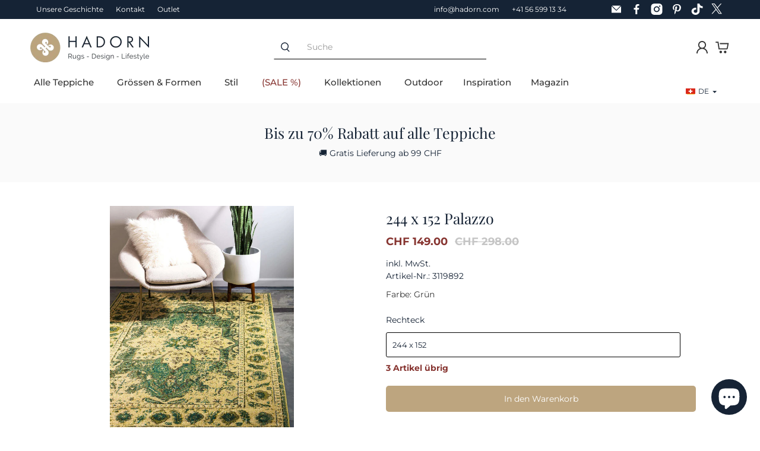

--- FILE ---
content_type: application/javascript; charset=utf-8
request_url: https://searchanise-ef84.kxcdn.com/templates.3B0y6A4w7C.js
body_size: 16340
content:
Searchanise=window.Searchanise||{};Searchanise.templates={Platform:'shopify',StoreName:'Hadorn.com',AutocompleteLayout:'multicolumn_new',AutocompleteStyle:'ITEMS_MULTICOLUMN_LIGHT_NEW',AutocompleteDescriptionStrings:20,AutocompleteSuggestionCount:2,AutocompleteCategoriesCount:2,AutocompletePagesCount:2,AutocompleteProductAttributeName:'variant_skus',AutocompleteShowListPrice:'N',AutocompleteShowProductCode:'N',AutocompleteShowRecent:'Y',AutocompleteShowOnlyInStock:'Y',AutocompleteShowMoreLink:'Y',AutocompleteIsMulticolumn:'Y',AutocompleteTemplate:'<div class="snize-ac-results-content"><div class="snize-results-html" style="cursor:auto;" id="snize-ac-results-html-container"></div><div class="snize-ac-results-columns"><div class="snize-ac-results-column"><ul class="snize-ac-results-list" id="snize-ac-items-container-1"></ul><ul class="snize-ac-results-list" id="snize-ac-items-container-2"></ul><ul class="snize-ac-results-list" id="snize-ac-items-container-3"></ul><ul class="snize-ac-results-list snize-view-all-container"></ul></div><div class="snize-ac-results-column"><ul class="snize-ac-results-multicolumn-list" id="snize-ac-items-container-4"></ul></div></div></div>',AutocompleteMobileTemplate:'<div class="snize-ac-results-content"><div class="snize-mobile-top-panel"><div class="snize-close-button"><button type="button" class="snize-close-button-arrow"></button></div><form action="#" style="margin: 0px"><div class="snize-search"><input id="snize-mobile-search-input" autocomplete="off" class="snize-input-style snize-mobile-input-style"></div><div class="snize-clear-button-container"><button type="button" class="snize-clear-button" style="visibility: hidden"></button></div></form></div><ul class="snize-ac-results-list" id="snize-ac-items-container-1"></ul><ul class="snize-ac-results-list" id="snize-ac-items-container-2"></ul><ul class="snize-ac-results-list" id="snize-ac-items-container-3"></ul><ul id="snize-ac-items-container-4"></ul><div class="snize-results-html" style="cursor:auto;" id="snize-ac-results-html-container"></div><div class="snize-close-area" id="snize-ac-close-area"></div></div>',AutocompleteItem:'<li class="snize-product ${product_classes}" data-original-product-id="${original_product_id}" id="snize-ac-product-${product_id}"><a href="${autocomplete_link}" class="snize-item" draggable="false"><div class="snize-thumbnail"><img src="${image_link}" class="snize-item-image ${additional_image_classes}" alt="${autocomplete_image_alt}"></div><span class="snize-title">${title}</span><span class="snize-description">${description}</span>${autocomplete_product_code_html}${autocomplete_product_attribute_html}${autocomplete_prices_html}${reviews_html}<div class="snize-labels-wrapper">${autocomplete_in_stock_status_html}${autocomplete_product_discount_label}${autocomplete_product_tag_label}${autocomplete_product_custom_label}</div></a></li>',AutocompleteMobileItem:'<li class="snize-product ${product_classes}" data-original-product-id="${original_product_id}" id="snize-ac-product-${product_id}"><a href="${autocomplete_link}" class="snize-item"><div class="snize-thumbnail"><img src="${image_link}" class="snize-item-image ${additional_image_classes}" alt="${autocomplete_image_alt}"></div><div class="snize-product-info"><span class="snize-title">${title}</span><span class="snize-description">${description}</span>${autocomplete_product_code_html}${autocomplete_product_attribute_html}<div class="snize-ac-prices-container">${autocomplete_prices_html}</div><div class="snize-labels-wrapper">${autocomplete_in_stock_status_html}${autocomplete_product_discount_label}${autocomplete_product_tag_label}${autocomplete_product_custom_label}</div>${reviews_html}</div></a></li>',AutocompleteResultsHTML:'<div style="text-align: center;"><a href="#" title="Exclusive sale"><img src="https://www.searchanise.com/images/sale_sign.jpg" style="display: inline;" /></a></div>',AutocompleteNoResultsHTML:'<p>Sorry, nothing found for [search_string].</p><p>Try some of our <a href="#" title="Bestsellers">bestsellers →</a>.</p>',AutocompleteZeroPriceAction:'show_custom_text',LabelAutocompleteSuggestions:'Beliebte Vorschläge',LabelAutocompleteCategories:'Kategorien',LabelAutocompletePages:'Seiten',LabelAutocompleteProducts:'Produkte',LabelAutocompleteMoreProducts:'Alle [count] Artikel anzeigen',LabelAutocompleteNothingFound:'Für [search_string] wurde leider nichts gefunden.',LabelAutocompleteMobileSearchInputPlaceholder:'Durchsuche unseren Shop nach...',LabelStickySearchboxInputPlaceholder:'Was suchst du?',LabelAutocompleteInStock:'Auf Lager',LabelAutocompletePreOrder:'Vorbestellung',LabelAutocompleteOutOfStock:'Ausverkauft',LabelAutocompleteFrom:'Ab',LabelAutocompleteMore:'Mehr',LabelAutocompleteNoSearchQuery:'Gib oben etwas ein, um die Suche zu starten...',LabelAutocompleteNoSuggestionsFound:'Es wurden keine Vorschläge gefunden',LabelAutocompleteNoCategoriesFound:'Es wurden keine Kategorien gefunden',LabelAutocompleteNoPagesFound:'Es wurden keine Seiten gefunden',LabelAutocompleteTypeForResults:'Beginnen Sie mit der Eingabe, um Suchergebnisse zu erhalten',LabelAutocompleteResultsFound:'Anzeige von [count] Ergebnissen für',LabelAutocompleteDidYouMean:'Meinst du: [suggestions]?',LabelAutocompletePopularSuggestions:'Schau dir einige dieser beliebten Suchanfragen an: [suggestions]',LabelAutocompleteSeeAllProducts:'Alle Produkte anzeigen',LabelAutocompleteNumReviews:'[count] Bewertung(en)',LabelAutocompleteZeroPriceText:'Preis auf Anfrage',AutocompleteProductDiscountLabelShow:'Y',LabelAutocompleteProductDiscountText:'[discount] % Rabatt',ProductDiscountBgcolor:'BCA47E',ResultsShow:'Y',ResultsStyle:'RESULTS_BIG_PICTURES_NEW',ResultsItemCount:23,ResultsPagesCount:16,ResultsShowActionButton:'N',ResultsShowFiltersInTopSection:'N',ResultsShowFiltersWithNoResults:'Y',ResultsDefaultMobileView:'list',ResultsShowInStockStatus:'Y',ResultsShowOptionVariants:'Y',ResultsShowOnlyInStock:'Y',ResultsTitleStrings:1,ResultsDescriptionStrings:0,ResultsZeroPriceAction:'show_custom_text',ResultsUseAsNavigation:'templates',ResultsShowProductDiscountLabel:'Y',LabelResultsProductDiscountText:'[discount] % Rabatt',ResultsProductDiscountBgcolor:'BCA47E',ResultsProductsPerRow:3,LabelResultsSortBy:'Sortieren nach',LabelResultsSortRelevance:'Relevanz',LabelResultsSortTitleAsc:'Titel: A-Z',LabelResultsSortTitleDesc:'Titel: Z-A',LabelResultsSortCreatedDesc:'Datum: Von Neu zu Alt',LabelResultsSortCreatedAsc:'Datum: Alt zu Neu',LabelResultsSortPriceAsc:'Preis niedrig bis hoch',LabelResultsSortPriceDesc:'Preis: hoch zu niedrig',LabelResultsSortDiscountDesc:'Rabatt: Hoch zu Niedrig',LabelResultsSortRatingAsc:'Bewertung: Niedrig bis Hoch',LabelResultsSortRatingDesc:'Bewertung: Hoch bis Niedrig',LabelResultsSortTotalReviewsAsc:'Gesamtzahl der Bewertungen: Niedrig bis Hoch',LabelResultsSortTotalReviewsDesc:'Gesamtzahl der Bewertungen: hoch bis niedrig',LabelResultsBestselling:'Meistverkauft',LabelResultsFeatured:'Empfohlen',LabelResultsNoReviews:'Keine Bewertungen',SmartNavigationDefaultSorting:'sales_amount:desc',ResultsProductDefaultSorting:'sales_amount:desc',ShowBestsellingSorting:'Y',ShowDiscountSorting:'Y',LabelResultsTabCategories:'Kategorien',LabelResultsTabProducts:'Produkte',LabelResultsTabPages:'Seiten',LabelResultsFound:'Zeige [count] Ergebnisse für "[search_string]"',LabelResultsFoundWithoutQuery:'Zeigen [count] ergebnisse',LabelResultsNothingFound:'Nichts gefunden für [search_string]',LabelResultsNothingFoundWithoutQuery:'Nichts gefunden',LabelResultsNothingFoundSeeAllCatalog:'Deine Suche nach "[search_string]" ergab keine Ergebnisse. Schau dir [link_catalog_start]andere Artikel in unserem Shop[link_catalog_end] an.',LabelResultsNumReviews:'[count] Bewertung(en)',LabelResultsDidYouMean:'Meinst du: [suggestions]?',LabelResultsFilters:'Filter',LabelResultsFrom:'Ab',LabelResultsInStock:'',LabelResultsPreOrder:'',LabelResultsOutOfStock:'AUSVERKAUFT',LabelResultsZeroPriceText:'Preis auf Anfrage',LabelResultsViewProduct:'Produkt ansehen',LabelResultsQuickView:'Schnellansicht',LabelResultsViewFullDetails:'Vollständige Details anzeigen',LabelResultsQuantity:'Menge',LabelSeoDescription:'Shoppe [search_request] bei [store_name]',LabelSeoDescriptionFilters:'Shoppe [search_request] [Filter] bei [store_name]',LabelResultsShowProducts:'[count] Produkte anzeigen',LabelResultsResetFilters:'Filter zurücksetzen',LabelResultsApplyFilters:'Erledigt',LabelResultsSelectedFilters:'[count] ausgewählt',LabelResultsBucketsShowMore:'Zeig mehr',LabelResultsInfiniteScrollingLoadMore:'Zeig mehr',LabelResultsPaginationPreviousPage:'← Zurück',LabelResultsPaginationNextPage:'Weiter →',LabelResultsPaginationCurrentPage:'[page] von [total_pages]',ShopifyTranslationsApp:'langify',Translations:{"de":{"LabelAutocompleteSuggestions":"Beliebte Vorschl\u00e4ge","LabelAutocompleteCategories":"Kategorien","LabelAutocompletePages":"Seiten","LabelAutocompleteProducts":"Produkte","LabelAutocompleteSku":"","LabelAutocompleteFrom":"Von","LabelAutocompleteMore":"Mehr","LabelAutocompleteProductAttributeTitle":"","LabelAutocompleteInStock":"Vorr\u00e4tig","LabelAutocompletePreOrder":"Vorbestellen","LabelAutocompleteOutOfStock":"Nicht auf Lager","LabelAutocompleteProductDiscountText":"[discount]% off","LabelAutocompleteZeroPriceText":"Preis auf Anfrage","LabelStickySearchboxInputPlaceholder":"Wonach suchen Sie?","LabelAutocompleteMoreProducts":"Alle [count] Artikel anzeigen","LabelAutocompleteNothingFound":"Leider wurde f\u00fcr [search_string] nichts gefunden.","LabelAutocompleteNoSuggestionsFound":"Es wurden keine Vorschl\u00e4ge gefunden","LabelAutocompleteNoCategoriesFound":"Es wurden keine Kategorien gefunden","LabelAutocompleteNoPagesFound":"Es wurden keine Seiten gefunden","LabelAutocompleteTypeForResults":"Tippen Sie f\u00fcr Suchergebnisse ein","LabelAutocompleteResultsFound":"Anzeigen von [count] Ergebnissen f\u00fcr [search_string]","LabelAutocompleteDidYouMean":"Haben Sie gemeint: [suggestions]?","LabelAutocompletePopularSuggestions":"Sehen Sie sich einige dieser beliebten Suchanfragen an: [suggestions]","LabelAutocompleteSeeAllProducts":"Alle Produkte anzeigen","LabelAutocompleteNumReviews":"[count] Bewertung(en)","LabelAutocompleteSearchInputPlaceholder":"","LabelAutocompleteMobileSearchInputPlaceholder":"Suchen Sie in unserem Shop...","LabelAutocompleteNoSearchQuery":"Schreiben Sie etwas oben, um die Suche zu starten...","LabelResultsSku":"","LabelResultsInStock":"","LabelResultsPreOrder":"","LabelResultsOutOfStock":"AUSVERKAUFT","LabelResultsViewProduct":"Produkt ansehen","LabelResultsFrom":"Von","LabelResultsProductAttributeTitle":"","LabelResultsShowProducts":"Zeige [count] Produkte","LabelResultsResetFilters":"Filter zur\u00fccksetzen","LabelResultsApplyFilters":"Erledigt","LabelResultsSelectedFilters":"[count] ausgew\u00e4hlt","LabelResultsBucketsShowMore":"Zeig mehr","LabelResultsInfiniteScrollingLoadMore":"Zeig mehr","LabelResultsProductDiscountText":"[discount]% off","LabelResultsZeroPriceText":"Preis auf Anfrage","LabelResultsNoReviews":"Keine Bewertungen","LabelResultsSortBy":"Sortieren nach","LabelResultsSortRelevance":"Relevanz","LabelResultsSortTitleAsc":"Titel: A-Z","LabelResultsSortTitleDesc":"Titel: Z-A","LabelResultsSortPriceAsc":"Preis niedrig bis hoch","LabelResultsSortPriceDesc":"Preis: hoch zu niedrig","LabelResultsSortDiscountDesc":"Rabatt: Hoch zu Niedrig","LabelResultsSortCreatedDesc":"Datum: Von Neu zu Alt","LabelResultsSortCreatedAsc":"Datum: Alt zu Neu","LabelResultsSortRatingDesc":"Bewertung: Hoch bis Niedrig","LabelResultsSortRatingAsc":"Bewertung: Niedrig bis Hoch","LabelResultsSortTotalReviewsDesc":"Gesamtzahl der Bewertungen: hoch bis niedrig","LabelResultsSortTotalReviewsAsc":"Gesamtzahl der Bewertungen: Niedrig bis Hoch","LabelResultsBestselling":"Meistverkauft","LabelResultsFeatured":"Empfohlen","LabelResultsTabProducts":"Produkte","LabelResultsTabCategories":"Kategorien","LabelResultsTabPages":"Seiten","LabelResultsFilters":"Filter","LabelResultsQuickView":"Schnellansicht","LabelResultsViewFullDetails":"Vollst\u00e4ndige Details anzeigen","LabelResultsQuantity":"Menge","LabelResultsAddToCart":"In den Warenkorb legen","LabelResultsViewCart":"Warenkorb ansehen","LabelResultsPaginationPreviousPage":"\u2190 Zur\u00fcck","LabelResultsPaginationNextPage":"Weiter \u2192","LabelResultsPaginationCurrentPage":"[page] von [total_pages]","LabelSeoTitle":"[search_request] - [store_name]","LabelSeoTitleFilters":"[filters] \/ [search_request] - [store_name]","LabelSeoDescription":"Shop [search_request] on [store_name]","LabelSeoDescriptionFilters":"Shop [search_request] [filters] on [store_name]","LabelResultsFoundWithoutQuery":"Zeigen [count] Ergebnisse","LabelResultsFound":"Zeige [count] Ergebnisse f\u00fcr \"[search_string]\"","LabelResultsNothingFoundWithoutQuery":"Nichts gefunden","LabelResultsNothingFound":"Nichts gefunden f\u00fcr [search_string]","LabelResultsDidYouMean":"Haben Sie gemeint: [suggestions]?","LabelResultsNothingFoundSeeAllCatalog":"Ihre Suche \"[search_string]\" hat keine Ergebnisse gebracht. Sehen Sie sich [link_catalog_start]andere Artikel in unserem Shop[link_catalog_end]","LabelResultsNumReviews":"[count] Bewertung(en)"},"fr":{"LabelAutocompleteSuggestions":"Suggestions populaires","LabelAutocompleteCategories":"Cat\u00e9gories","LabelAutocompletePages":"Pages","LabelAutocompleteProducts":"Produits","LabelAutocompleteSku":"","LabelAutocompleteFrom":"Depuis","LabelAutocompleteMore":"Plus","LabelAutocompleteProductAttributeTitle":"","LabelAutocompleteInStock":"En stock","LabelAutocompletePreOrder":"Pr\u00e9commande","LabelAutocompleteOutOfStock":"En rupture de stock","LabelAutocompleteProductDiscountText":"[discount]% off","LabelAutocompleteZeroPriceText":"Prix \u200b\u200bsur demande","LabelStickySearchboxInputPlaceholder":"Qu'est-ce que tu cherches?","LabelAutocompleteMoreProducts":"Afficher tous les [count] articles","LabelAutocompleteNothingFound":"D\u00e9sol\u00e9, rien trouv\u00e9 pour [search_string].","LabelAutocompleteNoSuggestionsFound":"Aucune suggestion n'a \u00e9t\u00e9 trouv\u00e9e","LabelAutocompleteNoCategoriesFound":"Aucune cat\u00e9gorie n'a \u00e9t\u00e9 trouv\u00e9e","LabelAutocompleteNoPagesFound":"Aucune page n'a \u00e9t\u00e9 trouv\u00e9e","LabelAutocompleteTypeForResults":"Commencez \u00e0 taper pour obtenir des r\u00e9sultats de recherche","LabelAutocompleteResultsFound":"Affichage de [count] r\u00e9sultats pour","LabelAutocompleteDidYouMean":"Tu voulais dire : [suggestions]?","LabelAutocompletePopularSuggestions":"D\u00e9couvrez quelques-unes de ces recherches populaires\u00a0: [suggestions]","LabelAutocompleteSeeAllProducts":"Voir tous les produits","LabelAutocompleteNumReviews":"[count] avis","LabelAutocompleteSearchInputPlaceholder":"","LabelAutocompleteMobileSearchInputPlaceholder":"Recherchez dans notre magasin...","LabelAutocompleteNoSearchQuery":"Tapez quelque chose ci-dessus pour lancer la recherche...","LabelResultsSku":"","LabelResultsInStock":"","LabelResultsPreOrder":"","LabelResultsOutOfStock":"\u00c9PUIS\u00c9","LabelResultsViewProduct":"Voir le produit","LabelResultsFrom":"Depuis","LabelResultsProductAttributeTitle":"","LabelResultsShowProducts":"Afficher [count] produits","LabelResultsResetFilters":"R\u00e9initialiser le filtre","LabelResultsApplyFilters":"Fait","LabelResultsSelectedFilters":"[count] s\u00e9lectionn\u00e9","LabelResultsBucketsShowMore":"Afficher plus","LabelResultsInfiniteScrollingLoadMore":"Afficher plus","LabelResultsProductDiscountText":"[discount]% de r\u00e9duction","LabelResultsZeroPriceText":"Prix \u200b\u200bsur demande","LabelResultsNoReviews":"Aucune \u00e9valuation","LabelResultsSortBy":"Trier par","LabelResultsSortRelevance":"La pertinence des r\u00e9sultats","LabelResultsSortTitleAsc":"Titre : A \u00e0 Z","LabelResultsSortTitleDesc":"Titre : Z \u00e0 A","LabelResultsSortPriceAsc":"Prix : \u200b\u200bbas \u00e0 haut","LabelResultsSortPriceDesc":"Prix\u00a0: haut \u00e0 bas","LabelResultsSortDiscountDesc":"Remise\u00a0: \u00e9lev\u00e9e \u00e0 faible","LabelResultsSortCreatedDesc":"Date\u00a0: Du nouveau \u00e0 l'ancien","LabelResultsSortCreatedAsc":"Date\u00a0: ancien \u00e0 nouveau","LabelResultsSortRatingDesc":"Note : \u00e9lev\u00e9e \u00e0 faible","LabelResultsSortRatingAsc":"Note\u00a0: faible \u00e0 \u00e9lev\u00e9e","LabelResultsSortTotalReviewsDesc":"Nombre total d'avis\u00a0: \u00e9lev\u00e9 \u00e0 faible","LabelResultsSortTotalReviewsAsc":"Notes totales\u00a0: de faible \u00e0 \u00e9lev\u00e9e","LabelResultsBestselling":"Meilleure vente","LabelResultsFeatured":"Recommand\u00e9","LabelResultsTabProducts":"Produits","LabelResultsTabCategories":"Produits","LabelResultsTabPages":"Pages","LabelResultsFilters":"Filtre","LabelResultsQuickView":"Aper\u00e7u rapide","LabelResultsViewFullDetails":"Afficher tous les d\u00e9tails","LabelResultsQuantity":"Foule","LabelResultsAddToCart":"Ajouter au panier","LabelResultsViewCart":"Voir le panier","LabelResultsPaginationPreviousPage":"\u2190 Retour","LabelResultsPaginationNextPage":"Suivant \u2192","LabelResultsPaginationCurrentPage":"[page] sur [total_pages]","LabelSeoTitle":"[search_request] - [store_name]","LabelSeoTitleFilters":"[filters] \/ [search_request] - [store_name]","LabelSeoDescription":"Achetez [search_request] sur [store_name]","LabelSeoDescriptionFilters":"Achetez [search_request] [filters] sur [store_name]","LabelResultsFoundWithoutQuery":"Afficher [compter] les r\u00e9sultats","LabelResultsFound":"Affichage de [count] r\u00e9sultats pour \u00ab\u00a0[search_string]\u00a0\u00bb","LabelResultsNothingFoundWithoutQuery":"Rien trouv\u00e9","LabelResultsNothingFound":"Rien trouv\u00e9 pour [search_string]","LabelResultsDidYouMean":"Vouliez-vous dire : [suggestions] ?","LabelResultsNothingFoundSeeAllCatalog":"Votre recherche \"[search_string]\" n'a donn\u00e9 aucun r\u00e9sultat. D\u00e9couvrez [link_catalog_start]d'autres articles dans notre boutique[link_catalog_end]","LabelResultsNumReviews":"[count] avis"},"it":{"LabelAutocompleteSuggestions":"Suggerimenti popolari","LabelAutocompleteCategories":"Categorie","LabelAutocompletePages":"Pagine","LabelAutocompleteProducts":"Prodotti","LabelAutocompleteSku":"","LabelAutocompleteFrom":"Da","LabelAutocompleteMore":"Di pi\u00f9","LabelAutocompleteProductAttributeTitle":"","LabelAutocompleteInStock":"Disponibile","LabelAutocompletePreOrder":"Preordine","LabelAutocompleteOutOfStock":"Tutto esaurito","LabelAutocompleteProductDiscountText":"[discount] % di sconto","LabelAutocompleteZeroPriceText":"Prezzo su richiesta","LabelStickySearchboxInputPlaceholder":"Cosa stai cercando?","LabelAutocompleteMoreProducts":"Visualizza tutti gli articoli [count].","LabelAutocompleteNothingFound":"Sfortunatamente non \u00e8 stato trovato nulla per [search_string].","LabelAutocompleteNoSuggestionsFound":"Non \u00e8 stato trovato alcun suggerimento","LabelAutocompleteNoCategoriesFound":"Nessuna categoria trovata","LabelAutocompleteNoPagesFound":"Nessuna pagina trovata","LabelAutocompleteTypeForResults":"Inizia a digitare per i risultati della ricerca","LabelAutocompleteResultsFound":"Visualizzazione di [count] risultati per","LabelAutocompleteDidYouMean":"Intendi: [suggestions]?","LabelAutocompletePopularSuggestions":"Dai un'occhiata ad alcune di queste ricerche popolari: [suggestions]","LabelAutocompleteSeeAllProducts":"Visualizza tutti i prodotti","LabelAutocompleteNumReviews":"[count] Valutazione\/i","LabelAutocompleteSearchInputPlaceholder":"","LabelAutocompleteMobileSearchInputPlaceholder":"Cerca nel nostro negozio online...","LabelAutocompleteNoSearchQuery":"Inserisci qualcosa qui sopra per avviare la ricerca...","LabelResultsSku":"","LabelResultsInStock":"","LabelResultsPreOrder":"","LabelResultsOutOfStock":"ESAURITO","LabelResultsViewProduct":"Visualizza il prodotto","LabelResultsFrom":"Da","LabelResultsProductAttributeTitle":"","LabelResultsShowProducts":"Mostra [count] prodotti","LabelResultsResetFilters":"Reimposta filtro","LabelResultsApplyFilters":"Applica filtri","LabelResultsSelectedFilters":"[count] selezionato","LabelResultsBucketsShowMore":"Mostra di pi\u00f9","LabelResultsInfiniteScrollingLoadMore":"Mostra di pi\u00f9","LabelResultsProductDiscountText":"[discount] % di sconto","LabelResultsZeroPriceText":"Prezzo su richiesta","LabelResultsNoReviews":"Nessuna recensione","LabelResultsSortBy":"Ordina per","LabelResultsSortRelevance":"Rilevanza","LabelResultsSortTitleAsc":"Titolo: A-Z","LabelResultsSortTitleDesc":"Titolo: Z-A","LabelResultsSortPriceAsc":"Prezzo da basso ad alto","LabelResultsSortPriceDesc":"Prezzo: da alto a basso","LabelResultsSortDiscountDesc":"Sconto: da alto a basso","LabelResultsSortCreatedDesc":"Data: dal nuovo al vecchio","LabelResultsSortCreatedAsc":"Data: dal vecchio al nuovo","LabelResultsSortRatingDesc":"Voto: da alto a basso","LabelResultsSortRatingAsc":"Voto: da basso ad alto","LabelResultsSortTotalReviewsDesc":"Numero totale di recensioni: da alto a basso","LabelResultsSortTotalReviewsAsc":"Valutazioni totali: da bassa ad alta","LabelResultsBestselling":"Il pi\u00f9 venduto","LabelResultsFeatured":"Raccomandato","LabelResultsTabProducts":"Prodotti","LabelResultsTabCategories":"Categorie","LabelResultsTabPages":"Pagine","LabelResultsFilters":"Filtro","LabelResultsQuickView":"Visualizzazione rapida","LabelResultsViewFullDetails":"Visualizza i dettagli completi","LabelResultsQuantity":"Folla","LabelResultsAddToCart":"Aggiungi al carrello","LabelResultsViewCart":"Visualizza carrello","LabelResultsPaginationPreviousPage":"\u2190 Indietro","LabelResultsPaginationNextPage":"Avanti \u2192","LabelResultsPaginationCurrentPage":"[page] da [total_pages]","LabelSeoTitle":"[search_request] - [store_name]","LabelSeoTitleFilters":"[filters] \/ [search_request] - [store_name]","LabelSeoDescription":"Acquista [search_request] presso [store_name]","LabelSeoDescriptionFilters":"Acquista [search_request] [filter] presso [store_name]","LabelResultsFoundWithoutQuery":"Mostra [count] risultati","LabelResultsFound":"Visualizzazione di [count] risultati per \"[search_string]\"","LabelResultsNothingFoundWithoutQuery":"Niente trovato","LabelResultsNothingFound":"Non \u00e8 stato trovato nulla per [search_string]","LabelResultsDidYouMean":"Pensi: [suggestions]?","LabelResultsNothingFoundSeeAllCatalog":"La tua ricerca per \"[search_string]\" non ha prodotto risultati. Scopri [link_catalog_start]altri articoli nel nostro negozio [link_catalog_end].","LabelResultsNumReviews":"[count] Recensione(i)"},"en":{"LabelAutocompleteSuggestions":"Popular suggestions","LabelAutocompleteCategories":"Categories","LabelAutocompletePages":"Pages","LabelAutocompleteProducts":"Produkte","LabelAutocompleteSku":"","LabelAutocompleteFrom":"From","LabelAutocompleteMore":"More","LabelAutocompleteProductAttributeTitle":"","LabelAutocompleteInStock":"In stock","LabelAutocompletePreOrder":"Pre-Order","LabelAutocompleteOutOfStock":"Out of stock","LabelAutocompleteProductDiscountText":"[discount] % discount","LabelAutocompleteZeroPriceText":"Price on request","LabelStickySearchboxInputPlaceholder":"What are you searchin?","LabelAutocompleteMoreProducts":"Show [count] products","LabelAutocompleteNothingFound":"Nothing was found for [search_string].","LabelAutocompleteNoSuggestionsFound":"No suggestions found","LabelAutocompleteNoCategoriesFound":"No categories found","LabelAutocompleteNoPagesFound":"No pages found","LabelAutocompleteTypeForResults":"Start typing for search resunts","LabelAutocompleteResultsFound":"Show all [count] results","LabelAutocompleteDidYouMean":"Did you mean: [suggestions]?","LabelAutocompletePopularSuggestions":"Check out some of these popular searches: [suggestions]","LabelAutocompleteSeeAllProducts":"See all products","LabelAutocompleteNumReviews":"[count] review(s)","LabelAutocompleteSearchInputPlaceholder":"","LabelAutocompleteMobileSearchInputPlaceholder":"Search our shop for...","LabelAutocompleteNoSearchQuery":"Enter something above to start searching...","LabelResultsSku":"","LabelResultsInStock":"","LabelResultsPreOrder":"","LabelResultsOutOfStock":"OUT OF STOCK","LabelResultsViewProduct":"View product","LabelResultsFrom":"From","LabelResultsProductAttributeTitle":"","LabelResultsShowProducts":"Show all [count] products","LabelResultsResetFilters":"Reset filters","LabelResultsApplyFilters":"Apply filters","LabelResultsSelectedFilters":"[count] selected filters","LabelResultsBucketsShowMore":"Show more","LabelResultsInfiniteScrollingLoadMore":"Show more","LabelResultsProductDiscountText":"[discount] %discount","LabelResultsZeroPriceText":"Price on request","LabelResultsNoReviews":"No reviews","LabelResultsSortBy":"Sort by","LabelResultsSortRelevance":"Relevance","LabelResultsSortTitleAsc":"Title: A-Z","LabelResultsSortTitleDesc":"Title: Z-A","LabelResultsSortPriceAsc":"Price: Low to High","LabelResultsSortPriceDesc":"Price: High to Low","LabelResultsSortDiscountDesc":"Discount: High to Low","LabelResultsSortCreatedDesc":"Date: New to Old","LabelResultsSortCreatedAsc":"Date: Old to New","LabelResultsSortRatingDesc":"Rating: High to Low","LabelResultsSortRatingAsc":"Rating: Low to High","LabelResultsSortTotalReviewsDesc":"Total reviews: High to Low","LabelResultsSortTotalReviewsAsc":"Total reviews: Low to High","LabelResultsBestselling":"Bestselling","LabelResultsFeatured":"Featured","LabelResultsTabProducts":"Products","LabelResultsTabCategories":"Categories","LabelResultsTabPages":"Pages","LabelResultsFilters":"Filters","LabelResultsQuickView":"Quick view","LabelResultsViewFullDetails":"View full details","LabelResultsQuantity":"Quantity","LabelResultsAddToCart":"Add to cart","LabelResultsViewCart":"View cart","LabelResultsPaginationPreviousPage":"\u2190 Previous page","LabelResultsPaginationNextPage":"Next page \u2192","LabelResultsPaginationCurrentPage":"[page] from [total_pages]","LabelSeoTitle":"[search_request] - [store_name]","LabelSeoTitleFilters":"[filters] \/ [search_request] - [store_name]","LabelSeoDescription":"Shop [search_request] from [store_name]","LabelSeoDescriptionFilters":"Shop [search_request] [Filter] from [store_name]","LabelResultsFoundWithoutQuery":"Show [count] results","LabelResultsFound":"Show [count] results for \"[search_string]\"","LabelResultsNothingFoundWithoutQuery":"Nothing found","LabelResultsNothingFound":"Nothing found for [search_string]","LabelResultsDidYouMean":"Did you mean: [suggestions]?","LabelResultsNothingFoundSeeAllCatalog":"Your search for \"[search_string]\" returned no results. Check out [link_catalog_start]other items in our store [link_catalog_end].","LabelResultsNumReviews":"[count] Review(s)"}},AutocompleteTagLabels:{"26436":{"label_id":26436,"product_tag":"hot sale","format":"text","type":"text","text":"FLASH SALE","bg_color":"000000","text_color":"ffffff","image_type":"new","image_url":null,"position":null},"29432":{"label_id":29432,"product_tag":"Bestseller2","format":"text","type":"text","text":"Bestseller","bg_color":"E6B868","text_color":"140000","image_type":"new","image_url":null,"position":null}},AutocompleteCustomLabels:{"26436":{"label_id":26436,"product_tag":"hot sale","format":"text","type":"text","text":"FLASH SALE","bg_color":"000000","text_color":"ffffff","image_type":"new","image_url":null,"position":null},"29432":{"label_id":29432,"product_tag":"Bestseller2","format":"text","type":"text","text":"Bestseller","bg_color":"E6B868","text_color":"140000","image_type":"new","image_url":null,"position":null}},ResultsTagLabels:{"29434":{"label_id":29434,"product_tag":"Bestseller2","format":"text","type":"text","text":"Bestseller","bg_color":"c0867c","text_color":"162335","image_type":"sale","image_url":null,"position":"top-left"},"34968":{"label_id":34968,"product_tag":"pre-order","format":"text","type":"text","text":"Auf Bestellung gefertigt","bg_color":"773531","text_color":null,"image_type":"new","image_url":null,"position":"top-left"}},ResultsCustomLabels:{"29434":{"label_id":29434,"product_tag":"Bestseller2","format":"text","type":"text","text":"Bestseller","bg_color":"c0867c","text_color":"162335","image_type":"sale","image_url":null,"position":"top-left"},"34968":{"label_id":34968,"product_tag":"pre-order","format":"text","type":"text","text":"Auf Bestellung gefertigt","bg_color":"773531","text_color":null,"image_type":"new","image_url":null,"position":"top-left"}},ReviewsShowRating:'Y',ResultsManualSortingCategories:{"persisch-orientalisch":"269989216436","tribal-teppiche":"269989544116","braided-carpets":"269989675188","shaggy":"269989707956","moderne-teppiche":"269990002868","geometrische-teppiche":"269990035636","esszimmer":"270036926644","bad-kuche":"270036992180","wohnzimmer":"270037024948","outdoor-teppiche":"270037057716","flur":"270037090484","ubergross":"270126547124","outdoor-modern":"270136869044","braided-chindi":"270316765364","rund":"271146877108","blaue-teppiche":"271428649140","sale":"271703179444","natural-carpets":"271983444148","kinderzimmer":"272485777588","prism":"275509346484","power-loomed":"277297430708","bern":"281321078964","sale-carpet":"286514479284","kriens":"289317683380","oval":"289613217972","rechteck":"289613250740","laeufer":"289613316276","bellevue":"290168340660","chf-99":"292240064692","chf-199":"292240097460","chf-299":"292240130228","st-gallen":"293088526516","discount-collection":"293097373876","seideneffekt":"294390104244","hot-sale":"294401769652","natural":"294707986612","quadratisch":"294708019380","size-fitting-guide":"294713753780","outdoors":"294713786548","der-klassiker":"294713852084","unter-100-chf":"294831521972","bestseller":"294883393716","contemporary":"294889128116","floral":"294889160884","favourites":"294920585396","100x200":"294920683700","100x300":"294920716468","200x300":"294920749236","300x400":"294920782004","small":"294920847540","tiermotiv":"294920913076","last-chance":"294985367732","boho-chic":"295042744500","art-deco":"295042810036","recommendations":"295065551028","braided-jute":"295102841012","c_rug-pad":"295109787828","playful-rugs":"295118799028","harmony":"295582564532","hadorn-collections":"296656011444","last-chance-black-month":"296753201332","black-month":"296770994356","all-carpets":"298421747892","tulum-outdoor":"298734747828","c_luzern":"303189622964","c_bern-spotlight":"303519006900","c_bern-clouds":"303519072436","c_bern-shimmer":"303519105204","outdoor":"303734358196","hadorn-luxus":"304584982708","bester-deal-teppiche":"324141482164","pure-handgetuftet-wolle":"324485906612","pure-love-handgetuftet-wolle":"324507402420","pure-art-handgetuftet-wolle":"324507467956"},ResultsPlatformSortingCategories:{"moroccan-carpets":"269989576884","plain-carpets":"269989773492","uni-farben":"269991477428","entryway":"270036959412","studio-solid-shag":"270042431668","soft-touch-shag":"270044659892","starlight":"270045806772","braun":"270046494900","graue-teppiche":"270046527668","sabrina-soto-casa":"270046593204","schwarz":"270046724276","nyla":"270126317748","noble":"270126776500","leipzig":"270130544820","lucerne":"270135132340","outdoor-traditional":"270136311988","outdoor-botanical":"270137131188","outdoor-trellis":"270137295028","outdoor-border":"270221770932","outdoor-solid":"270250901684","jill-zarin-outdoor":"270251983028","infinity-shag":"270253785268","everyday-shag":"270262403252","charleston":"270270595252","boston":"270271185076","aarhus":"270281343156","trellis":"270282326196","damask":"270283833524","sabrina-soto-outdoor":"270294450356","schlafzimmer":"270982348980","shag":"271056437428","davos":"273874878644","copenhagen":"275395969204","dynasty":"275396559028","c_luxe-solid-shag":"275397869748","monaco":"275398852788","loft":"275398983860","greek-key":"275399082164","georgetown":"275399180468","casablanca":"275399213236","kensington":"275399344308","tribeca":"275399409844","carrington":"275399442612","istanbul":"275399508148","santa-fe":"275399704756","alta":"275399737524","stockholm":"275399835828","heritage":"275400229044","safari":"275400294580","madrid":"275400327348","marrakesh-shag":"275400556724","lexington":"275400589492","aqua":"275400720564","villa":"275400818868","venice":"275400949940","classic-aubusson":"275401736372","himalaya":"275402391732","bexley":"275402555572","amulet":"275403047092","new-vintage":"275406913716","ethereal":"275407470772","arcadia":"275410780340","legacy":"275411009716","coffee-shop":"275506692276","arte":"275506725044","classic-agra":"275507871924","nain-design":"275507970228","restoration":"275508035764","kashan-design":"275508068532","solid-frieze":"275508199604","georgia":"275508265140","chesterfield":"275508330676","country":"275508428980","kasbah-trellis":"275508527284","lagom-shag":"275508658356","metropolis":"275509018804","heriz-design":"275509051572","florence":"275509117108","vienna":"275509575860","barcelona":"275509608628","isfahan-design":"275509772468","valencia":"275509838004","lattice-trellis":"275510558900","graham":"275510591668","morocco":"275510919348","tuyserkan":"277069594804","meimeh":"277069660340","bokhara":"277294612660","dimensions":"277295005876","victoria":"277295923380","pao-tou":"277297299636","c_gharajeh":"277297397940","atlas":"277297561780","sisal":"277300773044","fairway-grass":"277300805812","lachen-collections":"282735804596","marilyn-monroe":"286405656756","other-collections":"286592991412","peru-jador":"289291862196","20-discount":"289583005876","jute":"289681014964","kitchen":"289743863988","royal":"290007810228","viskoseteppiche":"293019549876","frauenfeld":"293088460980","thun":"293088493748","vintage":"294006915252","c_davos-charme":"294634782900","solaris":"294878740660","timeless":"295134199988","bellinzona":"295134265524","vevey":"295713276084","trending":"297773039796","flims":"297911386292","airolo":"297911451828","juniper":"298734387380","hadorn-limited-edition":"299057742004","basel":"299304943796","lausanne":"299304976564","laax":"299305042100","arosa":"299305173172","emmen":"299305205940","sion":"299308187828","c_belamour":"300055691444","kollektion-zum-valentinstag":"300103532724","c_moudon":"300296896692","c_thun-scutum":"300522176692","hochflor-teppiche":"301035159732","kurzflor-teppiche":"301035290804","c_royal-shade":"303041282228","c_royal-frame":"303048720564","c_royal-eden":"303058616500","c_royal-orb":"303058649268","c_royal-wavy":"303058682036","c_royal-nature":"303058714804","c_royal-phoenix":"303058747572","c_royal-heritage":"303058780340","c_royal-ayda":"303059075252","c_royal-jam":"303059108020","c_royal-iris":"303059140788","c_royal-mania":"303059206324","c_royal-droom":"303059239092","c_royal-smash":"303059271860","c_royal-blast":"303059337396","c_royal-gravel":"303059402932","c_royal-grid":"303059435700","c_royal-crossing":"303059468468","c_royal-puz":"303059501236","c_royal-luna":"303059534004","c_royal-glorious":"303059697844","c_kriens-maya":"303090696372","c_kriens-heru":"303090729140","c_kriens-makaha":"303090761908","c_kriens-floret":"303090794676","c_kriens-blossom":"303090892980","c_kriens-octa":"303090925748","c_kriens-atum":"303090958516","c_kriens-attai":"303091024052","c_kriens-maori":"303091056820","c_kriens-maidu":"303091089588","c_zora-blege":"303092203700","c_zora-classical":"303092236468","c_zora-kropka":"303092334772","c_zora-modern1":"303092498612","c_zora-modern2":"303092596916","c_zora-modern3":"303092727988","c_zora-modern4":"303092859060","c_zora-mosaic":"303092957364","c_zora-orman":"303092990132","c_zurich2":"303108784308","c_zurich4":"303108817076","c_zurich5":"303108849844","c_zurich1":"303108915380","c_zurich3":"303108948148","c_zurich6":"303109013684","c_zurich7":"303109046452","c_zermatt-shag":"303109996724","c_sophia-talea":"303110422708","c_sophia-conte":"303110750388","c_sophia-belamour":"303110783156","c_tulum-outdoor3":"303158034612","c_tulum-outdoor4":"303158067380","c_tulum-outdoor2":"303158100148","c_tulum-outdoor5":"303158132916","c_tulum-outdoor1":"303158165684","c_tulum-outdoor6":"303158198452","c_tulum-outdoor7":"303158231220","c_tulum-outdoor8":"303158263988","c_tulum-outdoor9":"303158296756","c_thun-glacies":"303161245876","c_thun-avis":"303161311412","c_thun-tribus":"303161344180","c_thun-arbor":"303161376948","c_solid-shag":"303161475252","c_sion4":"303162491060","c_sion3":"303162523828","c_sion2":"303162622132","c_sion1":"303162720436","c_sabha-welat":"303163703476","c_sabha-anam":"303163867316","c_orgn6":"303164719284","c_orgn1":"303164752052","c_orgn3":"303164883124","c_orgn7":"303164915892","c_orgn5":"303165079732","c_moudon-enna":"303186542772","c_moudon-kairos":"303186673844","c_moudon-odea":"303186706612","c_montreux8":"303187067060","c_montreux7":"303187525812","c_montreux6":"303187558580","c_montreux5":"303187591348","c_montreux4":"303187624116","c_montreux3":"303187656884","c_montreux1":"303187689652","c_montreux2":"303187722420","c_loft5":"303302082740","c_loft3":"303302115508","c_loft2":"303302148276","c_loft1":"303302181044","c_loft4":"303302279348","c_leas":"303302410420","c_lachen-fence":"303302574260","c_lachen-haze":"303302607028","c_laax6":"303304966324","c_laax7":"303305031860","c_laax1":"303305097396","c_laax2":"303305130164","c_laax3":"303305195700","c_laax4":"303305228468","c_laax5":"303305261236","c_kalopsia-ravi":"303305294004","c_kalopsia-malaquita":"303305359540","c_juniper-boho":"303305457844","c_juniper-classic":"303305621684","c_juniper-greka":"303305687220","c_juniper-lyn":"303305752756","c_juniper-solid":"303305785524","c_istanbul5":"303306473652","istanbul6":"303306506420","istanbul7":"303306539188","c_harmony1":"303307030708","c_harmony2":"303307096244","c_harmony3":"303307129012","c_harmony4":"303307161780","c_harmony5":"303307227316","c_harmony6":"303307260084","c_harmony7":"303307292852","c_glarus1":"303332458676","c_glarus2":"303332524212","c_glarus3":"303332556980","c_geneve1":"303335407796","c_geneve2":"303335440564","c_gallen-folklore8":"303335637172","c_gallen-folklore7":"303335702708","c_gallen-folklore6":"303335768244","c_gallen-folklore5":"303335801012","c_gallen-folklore4":"303335932084","c_gallen-folklore3":"303336030388","c_gallen-folklore2":"303336095924","c_gallen-folklore1":"303336128692","c_gallen-solid1":"303336259764","frauenfeld-diamond":"303336784052","frauenfeld-rood":"303336816820","c_frauenfeld-vaiana":"303336882356","frauenfeld-linea":"303336947892","frauenfeld-classic":"303336980660","frauenfeld-moana":"303337013428","c_flims1":"303337767092","c_flims2":"303337898164","c_flims3":"303337996468","c_flims4":"303338062004","c_flims5":"303338094772","c_emmen1":"303440363700","c_emmen2":"303440494772","c_emmen3":"303440658612","c_emmen4":"303440756916","c_emmen5":"303440855220","c_emmen6":"303441019060","c_emmen7":"303441150132","c_copenhagen4":"303518646452","c_copenhagen3":"303518679220","c_copenhagen2":"303518711988","c_copenhagen1":"303518777524","c_copenhagen5":"303518908596","c_copenhagen6":"303518941364","c_classical1":"303519039668","c_classical2":"303519137972","c_davos-magic":"303519301812","c_davos-flawless":"303519334580","c_davos-elegance":"303519400116","c_davos-spice":"303519432884","c_davos-mesh":"303519465652","c_davos-intense":"303519498420","c_davos-cube":"303519531188","c_davos-deep":"303519563956","c_davos-fusion":"303519596724","c_davos-miracle":"303519662260","c_davos-excellence":"303519727796","davos-grecian":"303519826100","c_davos-cilia":"303519858868","c_davos-linija":"303519924404","c_chiasso1":"303520383156","c_chiasso2":"303520415924","c_chiasso3":"303520481460","c_chiasso4":"303520514228","c_chiasso5":"303520546996","c_chiasso6":"303520612532","c_chiasso7":"303520645300","c_chiasso8":"303520678068","c_basel4":"303526346932","c_basel7":"303526379700","c_basel6":"303526412468","c_basel5":"303526478004","c_basel2":"303526576308","c_basel3":"303526772916","c_basel1":"303526838452","c_bad-ragaz3":"303527919796","c_bad-ragaz4":"303527952564","c_bad-ragaz2":"303527985332","c_bad-ragaz1":"303528018100","c_bad-ragaz5":"303528083636","c_bad-ragaz6":"303528214708","c_arosa1":"303528804532","c_arosa2":"303528870068","c_arosa3":"303528935604","c_arosa4":"303528968372","c_arosa5":"303529001140","c_arosa6":"303529099444","c_arosa7":"303529132212","c_arosa8":"303529164980","c_arosa9":"303529197748","c_arosa10":"303529230516","c_arosa11":"303529263284","c_arosa12":"303529296052","c_arosa13":"303529328820","c_anatol-design":"303529361588","c_arosa14":"303529394356","c_antony":"303529590964","c_airolo1":"303529689268","c_airolo4":"303529722036","c_airolo2":"303529754804","c_airolo3":"303529787572","c_bellevue3":"303530016948","c_bellevue2":"303530049716","c_bellevue1":"303536505012","c_copenhagen7":"303537094836","c_whimsy-kids1":"303679471796","mittel":"303679537332","gross":"303679602868","c_vidal-classic-edition1":"303680028852","c_vidal-classic-edition2":"303680192692","c_vidal-classic-edition3":"303680258228","c_lausanne1":"303876407476","c_lausanne2":"303876505780","c_lausanne3":"303876571316","c_lausanne4":"303876604084","c_lausanne5":"303876636852","c_lausanne6":"303876669620","c_lausanne7":"303876702388","c_limited-edition-uni-farbe-shag":"303922610356","c_juniper-greka2":"304253763764","zora":"304651206836","c_zora-blege-1":"304651272372","zuerich":"304764715188","glarus":"304764780724","bad-ragaz":"304764813492","chiasso":"304767828148","geneve":"304767893684","montreux":"304768024756","oregon":"304768057524","c_mashhad-design":"304847356084","c_arizona2":"304923377844","c_arizona3":"304923410612","c_solid-gabbeh":"304926818484","waschbar":"305652531380","weiss":"305699029172","creme-teppiche":"305699094708","vidal-classic-edition":"306156339380","outdoor-safari":"310277865652","pioneer":"310283010228","harvest":"310660366516","luna":"310660858036","oxford":"310662201524","arizona":"310663741620","sahara":"310816473268","emmen-deluxe":"310954623156","beige-teppiche":"311042113716","c_gabbeh-design":"311058563252","gruene-und-tuerkise-teppiche":"311086022836","new-collections":"311746592948","wollteppiche":"312326783156","ghom-design":"313556959412","skandinavische-teppiche":"317221437620","minimalistisch":"319285362868","rote-teppiche":"320392331444","gelbe-teppiche":"320392364212","c_frauenfeld-linea":"320453509300","c_frauenfeld-rood":"320453542068","c_frauenfeld-classic":"320453574836","daily-deals":"322794750132","daily-deals-products":"322794782900","export":"323202842804","vidal-teppiche":"324389339316","c_t-htw1-handgetuftet":"324392714420","c_t-htw10-handgetuftet":"324392779956","c_t-htw11-handgetuftet":"324392812724","c_t-htw12-handgetuftet":"324392845492","c_t-htw13-handgetuftet":"324392911028","c_t-htw14-handgetuftet":"324392943796","c_t-htw15-handgetuftet":"324393009332","c_t-htw16-handgetuftet":"324393042100","c_t-htw17-handgetuftet":"324393107636","c_t-htw18-handgetuftet":"324393173172","c_t-htw19-handgetuftet":"324393205940","c_t-htw2-handgetuftet":"324393271476","c_t-htw20-handgetuftet":"324393402548","c_t-htw21-handgetuftet":"324393468084","c_t-htw22-handgetuftet":"324393500852","c_t-htw23-handgetuftet":"324393533620","c_t-htw24-handgetuftet":"324393599156","c_t-htw25-handgetuftet":"324393631924","c_t-htw26-handgetuftet":"324393664692","c_t-htw27-handgetuftet":"324393730228","c_t-htw28-handgetuftet":"324393762996","c_t-htw29-handgetuftet":"324393861300","c_t-htw3-handgetuftet":"324393959604","c_t-htw30-handgetuftet":"324393992372","c_t-htw4-handgetuftet":"324394025140","c_t-htw5-handgetuftet":"324394090676","c_t-htw7-handgetuftet":"324394156212","c_t-htw8-handgetuftet":"324394221748","c_t-htw9-handgetuftet":"324394254516","c_outdoor-eden-201":"324503404724","c_outdoor-eden-215":"324503437492","pure-nature-handgetuftet-wolle":"324507435188","c_tulum-jzoc2":"324507893940","c_tulum-jzoc6":"324507926708","c_tulum-jzoc7":"324507959476","c_tulum-koza-20596a":"324515332276","c_tulum-kzod10":"324515365044","c_tulum-kzod17":"324515430580","c_tulum-kzod20":"324515463348","c_tulum-kzod29":"324515561652","c_tulum-kzod3":"324515594420","c_tulum-kzod43":"324515627188","c_tulum-kzod44":"324515659956","all":"324802248884","green":"324886823092","c_nain-design-1":"324916773044","c_robotuft":"325041586356","c_outdoor-eden-94":"325506859188","c_outdoor-eden-959":"325506924724","c_outdoor-eden-322":"325590810804","c_outdoor-eden-325":"325590843572","c_outdoor-eden-40":"325590909108","c_outdoor-eden-484x-q4":"325590941876","c_outdoor-eden-53":"325590974644","c_outdoor-eden-553":"325591007412","c_outdoor-eden-57x-q4":"325591072948","c_outdoor-eden-59":"325591105716","c_outdoor-eden-611":"325591138484","c_outdoor-eden-631x-q3":"325591171252","c_outdoor-eden-7":"325591204020","c_outdoor-eden-823":"325591236788","c_outdoor-eden-86":"325591269556","c_outdoor-eden-874x":"325591302324","c_outdoor-eden-876x-q3":"325591335092","c_outdoor-eden-91":"325591367860","c_outdoor-eden-253":"325591433396","c_outdoor-eden-26":"325591466164","c_outdoor-eden-268":"325591498932","c_outdoor-eden-289":"325591531700","c_outdoor-eden-29":"325591564468","c_outdoor-eden-320":"325591597236","c_outdoor-eden-1193x":"325591630004","c_outdoor-eden-120":"325591695540","c_outdoor-eden-1204x-q1":"325591761076","c_outdoor-eden-1224x-q1":"325591793844","c_outdoor-eden-1251x-q1":"325591826612","c_outdoor-eden-126x":"325591859380","c_outdoor-eden-1270a-q1":"325591892148","c_outdoor-eden-1390x-q3":"325591924916","c_outdoor-eden-194":"325591957684","c_outdoor-eden-20":"325591990452","c_outdoor-eden-220":"325592023220","c_outdoor-eden-220x":"325592055988","c_outdoor-eden-229":"325592088756","c_outdoor-eden-24":"325592121524","c_outdoor-eden-240":"325592154292","c_outdoor-eden-244":"325592219828","c_outdoor-eden-24x":"325592318132","c_outdoor-eden-25":"325592449204","c_outdoor-1116b":"325592481972","c_outdoor-1119x":"325592514740","c_outdoor-1120x":"325592547508","c_outdoor-1124x":"325592580276","c_outdoor-1208x-q4":"325592613044","c_outdoor-1226j-q1":"325592645812","c_outdoor-1227x-q1":"325592711348","c_outdoor-1290x":"325592744116","c_outdoor-365x":"325592776884","c_outdoor-576x-q1":"325592809652","c_outdoor-647x":"325592842420","c_outdoor-664x":"325592875188","c_outdoor-718x-q1":"325592907956","c_outdoor-71x":"325592940724","c_outdoor-90x-q1":"325592973492","c_outdoor-eden-1020k":"325593006260","c_outdoor-eden-1021x-q30":"325593039028","c_outdoor-eden-1057x-q1":"325593071796","c_outdoor-eden-1066x-q3":"325593104564","c_outdoor-eden-1095x":"325593137332","c_outdoor-eden-1097x-q3":"325593170100","c_outdoor-eden-1098x":"325593202868","c_outdoor-eden-1103x-q1":"325593235636","c_outdoor-eden-1104x-q1":"325593301172","c_outdoor-eden-1105x-q1":"325593333940","c_outdoor-eden-1109x":"325593399476","c_outdoor-eden-1111b-q1":"325593432244","c_outdoor-eden-1141x":"325593530548","c_outdoor-eden-1159x-q1":"325593563316","c_outdoor-eden-117":"325593596084","c_orgn2":"325927076020","c_orgn4":"325927403700","c_jura-horizon":"326129746100","c_jura-essence":"326129778868","c_jura-aragon":"326129811636","jura":"326129909940","c_nain-design-2":"326213828788","c_non-slip-pad":"326425411764","c_outdoor-pad":"326425444532","c_vidal-pad":"326440812724","c_nain-design-3":"326736216244","c_nain-design-4":"326736249012","pads":"327277740212"},CategorySortingRule:"platform",ShopifyCurrency:'CHF',ShopifyMarketsSupport:'Y',ShopifyLocales:{"it":{"locale":"it","name":"Italian","primary":false,"published":true},"fr":{"locale":"fr","name":"French","primary":false,"published":true},"en":{"locale":"en","name":"English","primary":false,"published":true},"de":{"locale":"de","name":"German","primary":true,"published":true}},ShopifyRegionCatalogs:{"CH":["20623392948"],"AT":["1255997620"],"FR":["1255997620"],"DE":["1255997620"],"NL":["1255997620"],"LI":["1255997620"],"GB":["1255997620"],"BE":["1255997620"],"US":["7962886324"]},StickySearchboxShow:'N',PriceSource:'from_min_variant',PriceFormatSymbol:'CHF',PriceFormatBefore:'CHF ',ColorsCSS:'.snize-ac-results .snize-label { color: #FFF; }.snize-ac-results .snize-title { color: #000; }div.snize-ac-results.snize-ac-results-mobile span.snize-title { color: #000; }.snize-ac-results .snize-description { color: #9D9D9D; }div.snize-ac-results.snize-ac-results-mobile .snize-description { color: #9D9D9D; }.snize-ac-results .snize-price-list { color: #9D9D9D; }div.snize-ac-results.snize-ac-results-mobile div.snize-price-list { color: #9D9D9D; }.snize-ac-results span.snize-discounted-price { color: #BCA47E; }.snize-ac-results .snize-attribute { color: #9D9D9D; }.snize-ac-results .snize-sku { color: #9D9D9D; }div.snize li.snize-product span.snize-title { color: #000; }div.snize li.snize-category span.snize-title { color: #000; }div.snize li.snize-page span.snize-title { color: #000; }div.snize ul.snize-product-filters-list li:hover span { color: #000; }div.snize li.snize-no-products-found div.snize-no-products-found-text span a { color: #000; }#snize-search-results-grid-mode span.snize-description, #snize-search-results-list-mode span.snize-description { color: #747474; }div.snize div.snize-search-results-categories li.snize-category span.snize-description { color: #747474; }div.snize div.snize-search-results-pages li.snize-page span.snize-description { color: #747474; }div.snize li.snize-no-products-found.snize-with-suggestion div.snize-no-products-found-text span { color: #747474; }#snize-search-results-grid-mode .snize-price-list, #snize-search-results-list-mode .snize-price-list { color: #9D9D9D; }div.snize#snize_results.snize-mobile-design li.snize-product .snize-price-list .snize-price { color: #9D9D9D; }#snize-search-results-grid-mode span.snize-attribute { color: #000; }#snize-search-results-list-mode span.snize-attribute { color: #000; }#snize-search-results-grid-mode span.snize-sku { color: #000; }#snize-search-results-list-mode span.snize-sku { color: #000; }div.snize .snize-button { background-color: #BCA47E; }#snize-search-results-grid-mode li.snize-product .snize-button { background-color: #BCA47E; }#snize-search-results-list-mode li.snize-product .snize-button { background-color: #BCA47E; }#snize-modal-product-quick-view .snize-button { background-color: #BCA47E; }#snize-modal-product-quick-view.snize-results-new-design .snize-button { background-color: #BCA47E; }div.snize ul.snize-product-filters-list li.snize-filters-show-more div, div.snize ul.snize-product-size-filter li.snize-filters-show-more div, div.snize ul.snize-product-color-filter li.snize-filters-show-more div { background-color: #BCA47E; }div.snize li.snize-product .size-button-view-cart.snize-add-to-cart-button { background-color: #BCA47E; }#snize-search-results-grid-mode li.snize-product .size-button-view-cart.snize-add-to-cart-button { background-color: #BCA47E; }#snize-search-results-list-mode li.snize-product .size-button-view-cart.snize-add-to-cart-button { background-color: #BCA47E; }div.snize div.snize-main-panel-view-mode a.snize-view-mode-icon.active { border-color: #BCA47E; background: #BCA47E; }',CustomCSS:'/* .snize-price {    display: none;} *//*.snize-simple-options-box {    display: none;}*//*div.snize div.slider-container.snize-theme .scale ins{width:43px !important;font-size: 7px !important;}*/div.snize div.snize-filters-sidebar {    position: relative;    z-index: 9;}.snize-main-panel-controls-categories{display:none !important;}/*#snize-search-results-grid-mode .snize-out-of-stock {    background: black !important;    transform: rotate(37deg);    right: -50px !important; padding-left: 45px !important;    padding-right: 45px !important;     font-weight: 400 !important;    font-size: 16px !important;text-align: center;width: 50% !important;margin-top: 25px !important;} *//*#snize-search-results-list-mode .snize-out-of-stock {}*/#snize-search-results-list-mode .snize-product-out-of-stock .snize-price-list {    display: none;    color:red;}div.snize .snize-product-out-of-stock .snize-price-list {    display: none;}#div.snize .snize-product-out-of-stock .snize-price-list {    display: none;}#div.snize .snize-product-filters-list .snize-filter-variant-count {       display: none !important;}div.snize .snize-product-filters-list .snize-filter-variant-count {       display: none !important;}div.snize:not(.snize-mobile-design) #snize-search-results-grid-mode li.snize-product {     width: 28.2% !important;     min-width: auto;}/* .snize-price:before {   content: "from ";} *//*@media (min-width: 1024px) {.snize-search-results-main-content {    position: relative !important;    margin-left: 220px !important;    width: calc(100% - 220px);}}*//* Styles for buttons with additional add to cart button *//*#snize_results.snize-mobile-design.snize-new-version #snize-search-results-grid-mode.snize-two-columns li.snize-product {align-self: end}*/div.snize-option-selector-wrapper:not([name="Farbe"]) {    display: none;}div.snize div.snize-selected-filters {    z-index: 999;}div.snize div.snize-filters-sidebar {    position: relative;    z-index: 9;}div.snize li.snize-product .snize-price-list .snize-price, div.snize li.snize-product .snize-price-list .snize-discounted-price {    display: block !important;}.snize-price-list .snize-discounted-price {    margin-left: 0 !important;}div.snize li.snize-product .snize-price-list .snize-price {    margin-bottom: 4px;}.search__results-wrapper {    display: none!important;}body li.snize-product:hover span.snize-thumbnail img.snize-flip-image {    opacity: 0;}body li.snize-product:hover span.snize-thumbnail img {    opacity: 1;}body li.snize-product span.snize-thumbnail:hover img.snize-flip-image {    opacity: 1;}body li.snize-product span.snize-thumbnail:hover img {    opacity: 0;}div.snize .snize-product .snize-swatch-type-image .snize-color-swatch>span {    background-size: unset;    border-radius: 24px;}div.snize .snize-product .snize-swatch-type-image .snize-color-swatch {    width: 27px;    height: 27px;}div.snize .snize-product .snize-swatch-type-image .snize-color-swatch.snize-color-swatch-active {    border-radius: 50%;    border: black 2px solid;}[lang="de"] .snize-price:before {    content: "Ab ";}[lang="en"] .snize-price:before {    content: "From ";}/*JS quick filter options start*/div.snize .snize-custom-filter {    display: flex;    gap: 10px;    flex-wrap: wrap;    justify-content: center;    margin-bottom: 20px;}div.snize.snize-mobile-design .snize-custom-filter {    display: grid;    grid-template-columns: 1fr 1fr 1fr;    grid-template-rows: auto auto auto;    grid-auto-flow: row;    justify-content: space-between;    gap: 15px;}div.snize .snize-custom-filter__option {    padding: 10px 20px;    border: 1px solid #9b968f;    cursor: pointer;    text-align: center;    box-sizing: border-box;    flex-grow: 1;}div.snize .snize-custom-filter__option .snize-custom-reset-filter-button {    display: none;}div.snize .snize-custom-filter__option.snize-custom-option-selected {    background: #bda57f;    color: #fff;}div.snize .snize-custom-filter__option.snize-custom-option-selected .snize-custom-reset-filter-button {    display: inline;}/*JS quick filter options end*/',CustomJS:'document.addEventListener(\'Searchanise.Loaded\',function(){(function($){$(document).on(\'Searchanise.ResultsUpdated\',function(event,container){$(\'.snize-color-swatch\').off().click(function(e){let currentImage=$(e.target).parents(\'.snize-product\').find(\'.snize-item-image\').attr(\'src\');let hoverImage=$(\'span\',this).css(\'background-image\').match(/"(.*)"/)[1];if(currentImage!=hoverImage){$(e.target).parents(\'.snize-product\').find(\'.snize-flip-image\').attr(\'src\',hoverImage)}});$(\'.snize-product\',container).each(function(){let product=$(this);let productVariants=$(this).data(\'snize_item_data\').shopify_variants;if(productVariants){productVariants.forEach(function(e){let arrColor=[];let arrLinks=[];arrColor.push(e.options.Color||e.options.COLOR);arrLinks.push(e.image_link);arrColor=[...new Set(arrColor)];arrLinks=[...new Set(arrLinks)];arrColor.forEach(function(e,i){$(\'.snize-color-swatch\',product).each(function(){if($(this).attr(\'data-value\')==e&&!$(\'span\',this).css(\'background\').includes(arrLinks[i])){let trueBackground=`rgba(0, 0, 0, 0) url("${arrLinks[i]}") no-repeat scroll 50% 50% / contain padding-box border-box`;$(\'span\',this).css(\'background\',trueBackground)}})})})}})})})(window.Searchanise.$)});document.addEventListener(\'Searchanise.Loaded\',function(){(function($){$(document).on(\'Searchanise.ResultsUpdated\',function(event,container){$(\'.snize-item-image\').hide();setTimeout(function(){if(JSON.stringify(Searchanise.GetWidgets().searchResults.getPrevData().params.restrictBy)===\'{"quantity":"1|"}\'||JSON.stringify(Searchanise.GetWidgets().searchResults.getPrevData().params.restrictBy).includes(\'filter_ptag_f1f349e7b0ff48a02c101e76839b86f4\')||JSON.stringify(Searchanise.GetWidgets().searchResults.getPrevData().params.restrictBy)===\'{"quantity":"1|","tags":{}}\'){$(\'.snize-product\',container).each(function(){let snizeMainImg=$(this).data(\'snize_item_data\').shopify_images[0];if(!($(this).hasClass(\'snize-show-main-img\'))){$(\'.snize-color-swatch-active\',this).removeClass(\'snize-color-swatch-active\');$(\'.snize-item-image:not(.snize-flip-image)\',this).attr(\'src\',snizeMainImg);$(this).addClass(\'snize-show-main-img\')}\n$(\'.snize-item-image\',this).show()})}else{$(\'.snize-item-image\').show()}},0)})})(window.Searchanise.$)});document.addEventListener(\'Searchanise.Loaded\',function(){(function($){$(document).on(\'Searchanise.ResultsUpdated\',function(event,container){$(\'.snize-product\',container).each(function(){$(\'.snize-out-of-stock:not(.snize-show-out-of-stock)\',this).hide();let snizeProductVariants=$(this).data(\'snize_item_data\').shopify_variants;$(\'.snize-color-swatch-box\',this).on(\'click\',(e)=>{let snizeSwatchColor=e.target.closest(\'div.snize-color-swatch\').getAttribute(\'data-value\');let snizeFilteredVariants=snizeProductVariants.filter(el=>{let colorAttr=el.option_color;return el.options[colorAttr]===snizeSwatchColor&&el.available>0});if(snizeFilteredVariants.length>0){setTimeout(()=>$(\'.snize-out-of-stock\',this).hide().removeClass(\'snize-show-out-of-stock\'),0)}else{setTimeout(()=>$(\'.snize-out-of-stock\',this).show().addClass(\'snize-show-out-of-stock\'),0)}})})})})(window.Searchanise.$)});document.addEventListener(\'Searchanise.Loaded\',function(){(function($){let swatchesCollections={};$(document).on(\'Searchanise.ResultsUpdated\',function(event,container){setTimeout(function(){for(sproduct of $(\'.snize-product\',container)){let product=$(sproduct);let productData=product.data(\'snize_item_data\');replaceWithCheapestVariant(productData);if(productData.collection_handles.includes(\'c_\')){let swatchesCollection=productData.collection_handles.split(\'[:ATTR:]\').find(e=>e.includes(\'c_\'));$(\'.snize-options-box\',product).show();$(\'.snize-color-swatch:not(.snize-custom)\').remove();$.getJSON(`https://searchserverapi.com/getresults?api_key=3B0y6A4w7C&startIndex=0&maxResults=30&items=true&collection=${swatchesCollection.toLowerCase().replace(\' \', \'-\')}`).done(function(data){if(!$(\'.snize-options-box\',product).length)\n$(\'.snize-price-list\',product).after(`<div class="snize-options-box" style="display: block;"><div class="snize-color-swatch-box"></div></div>`);$(\'.snize-color-swatch-box\',product).addClass(\'snize-option-count-1 snize-swatch-type-image\').removeClass(\'snize-option-count-0\');swatchesCollections[swatchesCollection]=data.items;swatchesCollections[swatchesCollection].forEach(function(item){let itemImage=\'\';if(item.shopify_variants){item.shopify_variants.forEach(function(variant){itemImage=variant.image_link})}\nlet itemLink=item.link;let itemVariantId=item.add_to_cart_id;let itemTitle=item.title;let itemPrice=item.price;let itemDiscountedPrice=item.list_price;let itemForm=item.shopify_variants[0].options.Form;let itemColor=item.shopify_variants[0].options.Farbe;let activeClass=itemVariantId==productData.add_to_cart_id?\'snize-color-swatch-active\':\'\';if(productData.shopify_variants[0].options.Form==itemForm&&!$(`[snize-meta-color="${itemColor}"]`,product).length){$(\'.snize-color-swatch-box\',product).append(`<div class="snize-color-swatch snize-custom ${activeClass}" data-value="${itemTitle}" title=${itemTitle} snize-meta-color="${itemColor}" snize-meta-variant=${itemVariantId}>\n                                                    <span class="" style="background-color: rgb(255, 192, 203); background-image: url(${itemImage});"></span>\n                                                </div>`)}\n$(`.snize-color-swatch[snize-meta-variant="${itemVariantId}"]`,product).click(function(ev){ev.preventDefault();setTimeout(function(){for(variant of productData.shopify_variants){if(variant.variant_id==product.attr(\'data-product-variant\')&&variant.available==1){$(\'.snize-show-out-of-stock\',product).hide()}}},100)\n$(product).attr(\'data-image\',itemImage.replace(\'https:\',\'\'));product.attr(\'data-product-variant\',itemVariantId);$(`.snize-color-swatch`,product).removeClass(\'snize-color-swatch-active\');$(`.snize-color-swatch[snize-meta-variant="${itemVariantId}"]`,product).addClass(\'snize-color-swatch-active\');$(\'.snize-title\',product).text(itemTitle);$(\'.snize-view-link\',product).attr(\'href\',itemLink);$(\'.snize-item-image \',product).attr(\'src\',itemImage)});if(itemVariantId==product.attr(\'data-product-variant\')){$(`.snize-color-swatch[snize-meta-variant=${product.attr(\'data-product-variant\')}]`,product).addClass(\'snize-color-swatch-active\')}})});productData.checked=!0}}},0)})})(window.Searchanise.$)});function replaceWithCheapestVariant(productData){if(productData.shopify_variants.length>1&&!$(`#snize-product-${productData.product_id} .snize-view-link`).attr(\'href\').includes(\'?variant\')){let lowestPrice=productData.shopify_variants[0].price;let lowestPriceVariant=productData.shopify_variants[0].variant_id;for(let variant of productData.shopify_variants){if(parseFloat(variant.price)<parseFloat(lowestPrice)){lowestPrice=variant.price;lowestPriceVariant=variant.variant_id}}\nlet oldLink=$(`#snize-product-${productData.product_id} .snize-view-link`).attr(\'href\');$(`#snize-product-${productData.product_id} .snize-view-link`).attr(\'href\',oldLink+\'?variant=\'+lowestPriceVariant)}}'}

--- FILE ---
content_type: image/svg+xml
request_url: https://hadorn.com/cdn/shop/t/57/assets/google-review-desktop.svg?v=143257652684670311991743490833
body_size: 475
content:
<?xml version="1.0" encoding="UTF-8"?>
<svg id="Layer_1" data-name="Layer 1" xmlns="http://www.w3.org/2000/svg" viewBox="0 0 190 34.3">
  <defs>
    <style>
      .cls-1 {
        fill: #ea4335;
      }

      .cls-2 {
        fill: #fb0;
      }

      .cls-3 {
        fill: #4285f4;
      }

      .cls-4 {
        fill: #34a853;
      }

      .cls-5 {
        fill: #333;
      }

      .cls-6 {
        fill: #fbbc05;
      }
    </style>
  </defs>
  <g>
    <g>
      <polygon class="cls-2" points="39.69 34.07 36.08 32.27 32.47 34.07 33.15 30.13 30.33 27.31 34.27 26.63 36.08 23.14 37.99 26.63 41.83 27.31 39.01 30.13 39.69 34.07"/>
      <polygon class="cls-2" points="52.76 34.07 49.16 32.27 45.55 34.07 46.22 30.13 43.41 27.31 47.35 26.63 49.27 23.14 51.07 26.63 54.91 27.31 52.2 30.13 52.76 34.07"/>
      <polygon class="cls-2" points="65.84 34.07 62.23 32.27 58.74 34.07 59.3 30.13 56.48 27.31 60.43 26.63 62.35 23.14 64.15 26.63 68.1 27.31 65.28 30.13 65.84 34.07"/>
      <polygon class="cls-2" points="78.92 34.07 75.31 32.27 71.82 34.07 72.38 30.13 69.67 27.31 73.51 26.63 75.42 23.14 77.23 26.63 81.17 27.31 78.36 30.13 78.92 34.07"/>
      <polygon class="cls-2" points="93.13 34.07 89.52 32.27 85.91 34.07 86.59 30.13 83.77 27.31 87.71 26.63 89.63 23.14 91.43 26.63 95.27 27.31 92.56 30.13 93.13 34.07"/>
    </g>
    <g>
      <path class="cls-1" d="M28.07,11.36c0,3.11-2.43,5.4-5.41,5.4s-5.41-2.29-5.41-5.4,2.43-5.4,5.41-5.4,5.41,2.27,5.41,5.4ZM25.7,11.36c0-1.94-1.41-3.27-3.04-3.27s-3.04,1.33-3.04,3.27,1.41,3.27,3.04,3.27,3.04-1.35,3.04-3.27Z"/>
      <path class="cls-6" d="M39.74,11.36c0,3.11-2.43,5.4-5.41,5.4s-5.41-2.29-5.41-5.4,2.43-5.4,5.41-5.4,5.41,2.27,5.41,5.4ZM37.37,11.36c0-1.94-1.41-3.27-3.04-3.27s-3.04,1.33-3.04,3.27,1.41,3.27,3.04,3.27,3.04-1.35,3.04-3.27Z"/>
      <path class="cls-3" d="M50.93,6.29v9.69c0,3.98-2.35,5.61-5.13,5.61-2.61,0-4.19-1.75-4.78-3.18l2.06-.86c.37.88,1.27,1.91,2.72,1.91,1.78,0,2.88-1.1,2.88-3.16v-.78h-.08c-.53.65-1.55,1.23-2.84,1.23-2.7,0-5.17-2.35-5.17-5.37s2.47-5.41,5.17-5.41c1.29,0,2.31.57,2.84,1.21h.08v-.88h2.25ZM48.85,11.38c0-1.9-1.27-3.29-2.88-3.29s-3,1.39-3,3.29,1.37,3.25,3,3.25,2.88-1.37,2.88-3.25Z"/>
      <path class="cls-4" d="M54.64.62v15.81h-2.31V.62h2.31Z"/>
      <path class="cls-1" d="M63.65,13.14l1.84,1.23c-.59.88-2.02,2.39-4.5,2.39-3.06,0-5.35-2.37-5.35-5.4,0-3.21,2.31-5.4,5.09-5.4s4.17,2.23,4.62,3.43l.25.61-7.21,2.99c.55,1.08,1.41,1.63,2.61,1.63s2.04-.59,2.66-1.49h0ZM57.99,11.2l4.82-2c-.27-.67-1.06-1.14-2-1.14-1.2,0-2.88,1.06-2.82,3.15Z"/>
      <path class="cls-3" d="M8.5,9.96v-2.29h7.71c.08.4.11.87.11,1.38,0,1.72-.47,3.84-1.98,5.35-1.47,1.53-3.35,2.35-5.84,2.35-4.62,0-8.5-3.76-8.5-8.38S3.88,0,8.5,0c2.55,0,4.37,1,5.74,2.31l-1.62,1.62c-.98-.92-2.31-1.63-4.13-1.63-3.37,0-6.01,2.72-6.01,6.09s2.64,6.09,6.01,6.09c2.19,0,3.43-.88,4.23-1.68.65-.65,1.07-1.57,1.24-2.83h-5.47Z"/>
    </g>
  </g>
  <g>
    <path class="cls-5" d="M10.6,29.89c0,2.36-1.73,4.41-5.53,4.41-1.84,0-3.78-.51-5.07-1.42l1.22-2.36c1.01.76,2.39,1.2,3.78,1.2,1.54,0,2.49-.64,2.49-1.73s-.69-1.73-3.1-1.73H.99l.69-7.48h8.11v2.47h-5.55l-.21,2.53h1.08c3.93,0,5.49,1.77,5.49,4.12Z"/>
    <path class="cls-5" d="M10.81,32.36c0-1.1.82-1.82,1.84-1.82s1.84.72,1.84,1.82-.82,1.86-1.84,1.86-1.84-.78-1.84-1.86Z"/>
    <path class="cls-5" d="M14.69,27.43c0-4.39,2.43-6.88,5.7-6.88s5.7,2.49,5.7,6.88-2.41,6.87-5.7,6.87-5.7-2.49-5.7-6.87ZM22.99,27.43c0-3.02-1.06-4.27-2.6-4.27s-2.58,1.25-2.58,4.27,1.06,4.27,2.58,4.27,2.6-1.25,2.6-4.27Z"/>
  </g>
</svg>

--- FILE ---
content_type: image/svg+xml
request_url: https://hadorn.com/cdn/shop/t/57/assets/email.svg?v=89453590632584395581715340210
body_size: -502
content:
<svg viewBox="0 0 30 30" version="1.1" xmlns="http://www.w3.org/2000/svg">
  <defs>
    <style>
      .cls-1 {
        fill: #fff;
        stroke-width: 0px;
      }
    </style>
  </defs>
  <g id="svg822">
    
      
    
    <g id="layer1">
      <path d="M5,5c-.7,0-1.3.4-1.7.9l11,11c.4.4,1,.4,1.4,0l11-11c-.4-.5-1-.9-1.7-.9H5ZM3,8.4v14.6c0,1.1.9,2,2,2h20c1.1,0,2-.9,2-2v-14.6l-9.9,9.9c-1.2,1.2-3.1,1.2-4.2,0L3,8.4Z" class="cls-1" id="rect4592"></path>
    </g>
  </g>
</svg>

--- FILE ---
content_type: text/javascript
request_url: https://hadorn.com/cdn/shop/t/57/assets/z__jsVideo.js?v=174249613507880484441714569644
body_size: -60
content:
(()=>{var __webpack_exports__={};window.PXUTheme.jsVideo={init:function($section){window.PXUTheme.jsVideo=$.extend(this,window.PXUTheme.getSectionData($section));const $videoElement=$section.find("[data-video-element]"),$playIcon=$section.find(".plyr--paused.plyr--video .plyr__control--overlaid"),$playButton=$section.find("[data-play-button]"),$videoTextContainer=$section.find("[data-video-text-container]"),$imageElement=$section.find("[data-image-element]");this.iframe_video||this.html5_video?this.loadVideo($videoElement,$playIcon,$playButton,$videoTextContainer,$imageElement):$imageElement.show()},loadVideo:function($videoElement,$playIcon,$playButton,$videoTextContainer,$imageElement){const player=new Plyr(`.video-${this.id}`,{controls:videoControls,loop:{active:this.autoloop},fullscreen:{enabled:!0,fallback:!0,iosNative:!0},storage:{enabled:!1}});player.muted=this.mute,player.ratio=this.aspect_ratio,this.autoplay?(player.autoplay=!0,$imageElement.hide(),$videoTextContainer.hide(),$videoElement.show()):this.poster?($videoElement.hide(),$imageElement.show(),$videoTextContainer.show()):($imageElement.hide(),$videoElement.show(),$videoTextContainer.show()),this.button&&$playButton.on("click",()=>{player.play()}),this.button||$videoTextContainer.on("click",()=>{player.play()}),!isScreenSizeLarge()&&$videoElement.parents(".mobile-text--below-media")&&$imageElement.on("click",()=>{player.play()}),player.on("ready",function(index,player2){$playButton&&!isScreenSizeLarge()&&$videoElement.parents(".mobile-text--below-media")?$playIcon.show():$playButton?$playIcon.hide():$playIcon.show()}),player.on("play",function(index,player2){$videoElement.show(),$imageElement.hide(),$videoTextContainer.hide()}),player.on("pause",function(index,player2){$playButton||$playIcon.show()})},unload:function($section){const $playButton=$section.find("[data-play-button]"),$videoTextContainer=$section.find("[data-video-text-container]");$playButton.off(),$videoTextContainer.off()}}})();
//# sourceMappingURL=/cdn/shop/t/57/assets/z__jsVideo.js.map?v=174249613507880484441714569644


--- FILE ---
content_type: image/svg+xml
request_url: https://hadorn.com/cdn/shop/t/57/assets/clean-icon.svg?v=60217784603740936651726641027
body_size: 0
content:
<?xml version="1.0" encoding="UTF-8"?>
<svg id="Layer_1" xmlns="http://www.w3.org/2000/svg" viewBox="0 0 200 200">
  <defs>
    <style>
      .cls-1 {
        fill: #152335;
      }
    </style>
  </defs>
  <path class="cls-1" d="M30.83,124.31c7.84-9.45,15.69-18.91,23.53-28.36,7.17-8.64,14.33-17.3,21.51-25.93,3.32-3.99,8.42-4.57,12.33-1.44,4.11,3.29,4.74,8.64,1.36,12.74-9.68,11.74-19.42,23.44-29.13,35.16-.77.93-1.53,1.86-2.36,2.88.92,1.09,1.75,2.07,3.27,3.87.55-.98.85-1.9,1.46-2.51,12.29-12.35,24.6-24.67,36.94-36.97,3-2.99,6.73-3.55,10.28-1.71,3.55,1.85,5.69,5.66,4.77,9.54-.44,1.85-1.61,3.76-2.97,5.13-12.64,12.8-25.39,25.49-38.13,38.2-.63.63-1.43,1.07-2.19,1.62.97,1.46,1.63,2.46,2.46,3.71,1.42-1.17,2.72-2.22,4.01-3.29,12.28-10.18,24.53-20.4,36.86-30.52,5.44-4.47,13.49-1.29,14.56,5.68.57,3.7-1.18,6.34-3.95,8.62-11.7,9.61-23.34,19.29-34.99,28.95-2.31,1.91-4.6,3.84-6.99,5.83.75,1.32,1.43,2.5,2.2,3.86.67-.4,1.28-.71,1.84-1.1,10.62-7.24,21.23-14.49,31.84-21.75,3.15-2.16,6.43-2.25,9.64-.33,3.19,1.91,4.73,4.84,4.45,8.62-.21,2.93-1.88,4.89-4.22,6.48-16.94,11.54-33.86,23.12-50.79,34.68-6.31,4.31-12.61,8.66-18.96,12.91-.88.59-2.06,1.05-3.11,1.06-18.15.06-36.31.05-54.46.04-.48,0-.96-.06-1.8-.12,0-.91,0-1.77,0-2.63,0-10.34-.27-20.69.08-31.01.31-9.1,1.3-18.17,2.03-27.26,1.21-15.09,2.46-30.17,3.69-45.25.16-1.95.31-3.89.48-5.84.27-3.15,1.88-4.49,5.02-4.19,10.5,1.02,19.77,11.17,19.84,22.01.03,4.96-.44,9.92-.7,14.87-.06,1.2-.15,2.4-.22,3.6.17.05.34.09.5.14Z"/>
  <rect class="cls-1" x="-27.93" y="28.06" width="66.58" height="10.72" transform="translate(-28.06 38.78) rotate(-90)"/>
  <rect class="cls-1" x="87.64" y="189.28" width="112.36" height="10.72" transform="translate(287.64 389.28) rotate(180)"/>
  <polygon class="cls-1" points="189.03 0 0 0 0 10.97 189.03 10.97 189.03 200 200 200 200 10.97 200 0 189.03 0"/>
  <path class="cls-1" d="M130.42,90.42l2.01-12.76c3.87-24.4-.48-42.99-12.92-55.26-9.19-9.07-19.4-11.17-19.5-11.19l1.71-9.67c.53.1,13,2.67,24.14,13.67,9.19,9.07,19.04,25.6,16.92,54.09,10.61-4.98,30.28-9.61,55.67,4.85l-4.41,8.67c-32.42-18.46-53.21-1.26-54.08-.52l-9.53,8.13Z"/>
</svg>

--- FILE ---
content_type: text/javascript; charset=utf-8
request_url: https://hadorn.com/products/3119892.js
body_size: 1784
content:
{"id":6805457404084,"title":"244 x 152 Palazzo","handle":"3119892","description":"Hergestellt in: Türkei \u003cbr\u003e Kollektion: Palazzo \u003cbr\u003e Konstruktion: Power Loomed \u003cbr\u003e Flormaterial: 100% Polypropylenne  | Florhöhe: 0.5 cm  \u003cbr\u003e Die Grundfarbe ist Grün \u003cbr\u003e Enthaltene Farben: Grün, Blau, Gold, Grau, Olive \u003cbr\u003e Grösse: 244 x 152 cm","published_at":"2021-08-12T07:59:41+02:00","created_at":"2021-08-12T07:59:41+02:00","vendor":"Hadorn","type":"Power Loomed","tags":["abstract","Bedroom","bohemian","border","botanical","contemporary","Dining Room","distressed","eclectic","Entryway","Farbe_Grün","floral","Form_Rechteck","fringeless","Grösse_100x200","hadornproduct","Kitchen","Kollektion_Alle Kollektionen","Kollektion_Palazzo","Material_Kunstfaser","medallion","Merkmale_Fransenlos","modern","Muster_Abstrakt","Muster_Border","Muster_Floral","Muster_Medaillon","Muster_Transitional","Office","Power Loom","Preis_CHF 100-300","Rechteck","Rechtek","SALEHADORN","Stil_Boho-Chic","Stil_Modern","Stil_Oriental","Stil_Traditionell","Stil_Vintage","Teppich","transitional","Typ_Power Loomed","vintage","Über-dyed"],"price":14900,"price_min":14900,"price_max":14900,"available":true,"price_varies":false,"compare_at_price":29800,"compare_at_price_min":29800,"compare_at_price_max":29800,"compare_at_price_varies":false,"variants":[{"id":42650887782580,"title":"Grün \/ Rechteck \/ 244 x 152","option1":"Grün","option2":"Rechteck","option3":"244 x 152","sku":"3119892","requires_shipping":true,"taxable":false,"featured_image":{"id":36852264075444,"product_id":6805457404084,"position":11,"created_at":"2024-01-09T12:30:58+01:00","updated_at":"2024-01-09T12:30:58+01:00","alt":"Rechteck Teppich Palazzo in Grün von Hadorn™ - Lifestyle Image","width":1285,"height":2000,"src":"https:\/\/cdn.shopify.com\/s\/files\/1\/0576\/3131\/0004\/products\/3119892_main_3527662b-598b-4c8e-980f-c2a57b910b5c.jpg?v=1704799858","variant_ids":[42650887782580]},"available":true,"name":"244 x 152 Palazzo - Grün \/ Rechteck \/ 244 x 152","public_title":"Grün \/ Rechteck \/ 244 x 152","options":["Grün","Rechteck","244 x 152"],"price":14900,"weight":6456,"compare_at_price":29800,"inventory_management":"shopify","barcode":null,"featured_media":{"alt":"Rechteck Teppich Palazzo in Grün von Hadorn™ - Lifestyle Image","id":29338453180596,"position":11,"preview_image":{"aspect_ratio":0.643,"height":2000,"width":1285,"src":"https:\/\/cdn.shopify.com\/s\/files\/1\/0576\/3131\/0004\/products\/3119892_main_3527662b-598b-4c8e-980f-c2a57b910b5c.jpg?v=1704799858"}},"quantity_rule":{"min":1,"max":null,"increment":1},"quantity_price_breaks":[],"requires_selling_plan":false,"selling_plan_allocations":[]}],"images":["\/\/cdn.shopify.com\/s\/files\/1\/0576\/3131\/0004\/products\/3119892_image_1010_731a983b-2137-4344-a692-f131c5748b30.jpg?v=1718626607","\/\/cdn.shopify.com\/s\/files\/1\/0576\/3131\/0004\/products\/3119892_main.jpg?v=1718626607","\/\/cdn.shopify.com\/s\/files\/1\/0576\/3131\/0004\/products\/3119892_image_1011_9c8f5a12-4729-4191-8577-bbc848480762.jpg?v=1628749347","\/\/cdn.shopify.com\/s\/files\/1\/0576\/3131\/0004\/products\/3119892_image_1012_2f13f49d-816f-4da1-b8d8-99662439d0de.jpg?v=1628749347","\/\/cdn.shopify.com\/s\/files\/1\/0576\/3131\/0004\/products\/3119892_image_1013_49ba9c62-32db-4201-80bd-f3c66b265fa2.jpg?v=1628749347","\/\/cdn.shopify.com\/s\/files\/1\/0576\/3131\/0004\/products\/3119892_image_1014_c59357c3-ec8d-4ee9-8839-7e62cf7d0c86.jpg?v=1628749347","\/\/cdn.shopify.com\/s\/files\/1\/0576\/3131\/0004\/products\/3119892_image_1015_3c9e2203-3d90-473b-9c8c-d4cd506774b0.jpg?v=1628749347","\/\/cdn.shopify.com\/s\/files\/1\/0576\/3131\/0004\/products\/3119892_image_1016_7f6829d1-2012-4fca-b341-6edf90d34269.jpg?v=1628749347","\/\/cdn.shopify.com\/s\/files\/1\/0576\/3131\/0004\/products\/3119892_image_1017_1d94721b-02d6-4754-9c24-7b1c83bbedef.jpg?v=1628749347","\/\/cdn.shopify.com\/s\/files\/1\/0576\/3131\/0004\/products\/3119892_image_1018_a8bba114-c4bc-40cb-a529-30deb2310193.jpg?v=1628749347","\/\/cdn.shopify.com\/s\/files\/1\/0576\/3131\/0004\/products\/3119892_main_3527662b-598b-4c8e-980f-c2a57b910b5c.jpg?v=1704799858"],"featured_image":"\/\/cdn.shopify.com\/s\/files\/1\/0576\/3131\/0004\/products\/3119892_image_1010_731a983b-2137-4344-a692-f131c5748b30.jpg?v=1718626607","options":[{"name":"Farbe","position":1,"values":["Grün"]},{"name":"Form","position":2,"values":["Rechteck"]},{"name":"Grösse","position":3,"values":["244 x 152"]}],"url":"\/products\/3119892","media":[{"alt":"Rechteck Teppich Palazzo in Grün von Hadorn™ - Lifestyle Image","id":22418261835956,"position":1,"preview_image":{"aspect_ratio":0.778,"height":2000,"width":1555,"src":"https:\/\/cdn.shopify.com\/s\/files\/1\/0576\/3131\/0004\/products\/3119892_image_1010_731a983b-2137-4344-a692-f131c5748b30.jpg?v=1718626607"},"aspect_ratio":0.778,"height":2000,"media_type":"image","src":"https:\/\/cdn.shopify.com\/s\/files\/1\/0576\/3131\/0004\/products\/3119892_image_1010_731a983b-2137-4344-a692-f131c5748b30.jpg?v=1718626607","width":1555},{"alt":"Rechteck Teppich Palazzo in Grün von Hadorn™ - Lifestyle Image","id":22418261803188,"position":2,"preview_image":{"aspect_ratio":0.643,"height":2000,"width":1285,"src":"https:\/\/cdn.shopify.com\/s\/files\/1\/0576\/3131\/0004\/products\/3119892_main.jpg?v=1718626607"},"aspect_ratio":0.643,"height":2000,"media_type":"image","src":"https:\/\/cdn.shopify.com\/s\/files\/1\/0576\/3131\/0004\/products\/3119892_main.jpg?v=1718626607","width":1285},{"alt":"Rechteck Teppich Palazzo in Grün von Hadorn™ - Lifestyle Image","id":22418261868724,"position":3,"preview_image":{"aspect_ratio":1.8,"height":1111,"width":2000,"src":"https:\/\/cdn.shopify.com\/s\/files\/1\/0576\/3131\/0004\/products\/3119892_image_1011_9c8f5a12-4729-4191-8577-bbc848480762.jpg?v=1628749347"},"aspect_ratio":1.8,"height":1111,"media_type":"image","src":"https:\/\/cdn.shopify.com\/s\/files\/1\/0576\/3131\/0004\/products\/3119892_image_1011_9c8f5a12-4729-4191-8577-bbc848480762.jpg?v=1628749347","width":2000},{"alt":"Rechteck Teppich Palazzo in Grün von Hadorn™ - Lifestyle Image","id":22418261901492,"position":4,"preview_image":{"aspect_ratio":1.802,"height":1110,"width":2000,"src":"https:\/\/cdn.shopify.com\/s\/files\/1\/0576\/3131\/0004\/products\/3119892_image_1012_2f13f49d-816f-4da1-b8d8-99662439d0de.jpg?v=1628749347"},"aspect_ratio":1.802,"height":1110,"media_type":"image","src":"https:\/\/cdn.shopify.com\/s\/files\/1\/0576\/3131\/0004\/products\/3119892_image_1012_2f13f49d-816f-4da1-b8d8-99662439d0de.jpg?v=1628749347","width":2000},{"alt":"Rechteck Teppich Palazzo in Grün von Hadorn™ - Lifestyle Image","id":22418261934260,"position":5,"preview_image":{"aspect_ratio":1.802,"height":1110,"width":2000,"src":"https:\/\/cdn.shopify.com\/s\/files\/1\/0576\/3131\/0004\/products\/3119892_image_1013_49ba9c62-32db-4201-80bd-f3c66b265fa2.jpg?v=1628749347"},"aspect_ratio":1.802,"height":1110,"media_type":"image","src":"https:\/\/cdn.shopify.com\/s\/files\/1\/0576\/3131\/0004\/products\/3119892_image_1013_49ba9c62-32db-4201-80bd-f3c66b265fa2.jpg?v=1628749347","width":2000},{"alt":"Rechteck Teppich Palazzo in Grün von Hadorn™ - Lifestyle Image","id":22418261967028,"position":6,"preview_image":{"aspect_ratio":1.286,"height":1555,"width":2000,"src":"https:\/\/cdn.shopify.com\/s\/files\/1\/0576\/3131\/0004\/products\/3119892_image_1014_c59357c3-ec8d-4ee9-8839-7e62cf7d0c86.jpg?v=1628749347"},"aspect_ratio":1.286,"height":1555,"media_type":"image","src":"https:\/\/cdn.shopify.com\/s\/files\/1\/0576\/3131\/0004\/products\/3119892_image_1014_c59357c3-ec8d-4ee9-8839-7e62cf7d0c86.jpg?v=1628749347","width":2000},{"alt":"Rechteck Teppich Palazzo in Grün von Hadorn™ - Lifestyle Image","id":22418261999796,"position":7,"preview_image":{"aspect_ratio":1.286,"height":1555,"width":2000,"src":"https:\/\/cdn.shopify.com\/s\/files\/1\/0576\/3131\/0004\/products\/3119892_image_1015_3c9e2203-3d90-473b-9c8c-d4cd506774b0.jpg?v=1628749347"},"aspect_ratio":1.286,"height":1555,"media_type":"image","src":"https:\/\/cdn.shopify.com\/s\/files\/1\/0576\/3131\/0004\/products\/3119892_image_1015_3c9e2203-3d90-473b-9c8c-d4cd506774b0.jpg?v=1628749347","width":2000},{"alt":"Rechteck Teppich Palazzo in Grün von Hadorn™ - Lifestyle Image","id":22418262032564,"position":8,"preview_image":{"aspect_ratio":1.286,"height":1555,"width":2000,"src":"https:\/\/cdn.shopify.com\/s\/files\/1\/0576\/3131\/0004\/products\/3119892_image_1016_7f6829d1-2012-4fca-b341-6edf90d34269.jpg?v=1628749347"},"aspect_ratio":1.286,"height":1555,"media_type":"image","src":"https:\/\/cdn.shopify.com\/s\/files\/1\/0576\/3131\/0004\/products\/3119892_image_1016_7f6829d1-2012-4fca-b341-6edf90d34269.jpg?v=1628749347","width":2000},{"alt":"Rechteck Teppich Palazzo in Grün von Hadorn™ - Lifestyle Image","id":22418262065332,"position":9,"preview_image":{"aspect_ratio":1.286,"height":1555,"width":2000,"src":"https:\/\/cdn.shopify.com\/s\/files\/1\/0576\/3131\/0004\/products\/3119892_image_1017_1d94721b-02d6-4754-9c24-7b1c83bbedef.jpg?v=1628749347"},"aspect_ratio":1.286,"height":1555,"media_type":"image","src":"https:\/\/cdn.shopify.com\/s\/files\/1\/0576\/3131\/0004\/products\/3119892_image_1017_1d94721b-02d6-4754-9c24-7b1c83bbedef.jpg?v=1628749347","width":2000},{"alt":"Rechteck Teppich Palazzo in Grün von Hadorn™ - Lifestyle Image","id":22418262098100,"position":10,"preview_image":{"aspect_ratio":1.286,"height":1555,"width":2000,"src":"https:\/\/cdn.shopify.com\/s\/files\/1\/0576\/3131\/0004\/products\/3119892_image_1018_a8bba114-c4bc-40cb-a529-30deb2310193.jpg?v=1628749347"},"aspect_ratio":1.286,"height":1555,"media_type":"image","src":"https:\/\/cdn.shopify.com\/s\/files\/1\/0576\/3131\/0004\/products\/3119892_image_1018_a8bba114-c4bc-40cb-a529-30deb2310193.jpg?v=1628749347","width":2000},{"alt":"Rechteck Teppich Palazzo in Grün von Hadorn™ - Lifestyle Image","id":29338453180596,"position":11,"preview_image":{"aspect_ratio":0.643,"height":2000,"width":1285,"src":"https:\/\/cdn.shopify.com\/s\/files\/1\/0576\/3131\/0004\/products\/3119892_main_3527662b-598b-4c8e-980f-c2a57b910b5c.jpg?v=1704799858"},"aspect_ratio":0.643,"height":2000,"media_type":"image","src":"https:\/\/cdn.shopify.com\/s\/files\/1\/0576\/3131\/0004\/products\/3119892_main_3527662b-598b-4c8e-980f-c2a57b910b5c.jpg?v=1704799858","width":1285}],"requires_selling_plan":false,"selling_plan_groups":[]}

--- FILE ---
content_type: application/javascript; charset=utf-8
request_url: https://searchanise-ef84.kxcdn.com/preload_data.3B0y6A4w7C.js
body_size: 6155
content:
window.Searchanise.preloadedSuggestions=['hadorn limited edition','outdoor carpet','teppich grün','teppich grau','teppich beige','vintage teppich','teppich rund','braided jute','outdoor teppich','teppich 160 x 230','ghom design','st gallen','light blue','beige teppich','teppich läufer','teppich 300x400','lachen haze','blau teppiche','rund teppich','kinderzimmer teppich','tapis de couloir','kashkuli gabbeh','läufer hadorn','bellevue teppich','teppich jute','teppich rot','marilyn monroe','solid shag','hadorn limited','teppiche beige','teppich schwarz','teppich küche','ai handgetuftet wolle','davos deep','läufer am','zora modern','teppich wolle','davos mesh','bern spotlight','ghom silk','lachen fence','soft shag','oriental teppich','tulum outdoor','tapis rond','acryl teppich','wohnzimmer teppich','rug multicolor','läufer teppichläufer teppich','viscose carpet','limited édition','outdoor trellis','teppich weiss','tepich grau','teppich beig','orange teppiche','vidal collection','santa fe','nain design','teppich rosa','tepich modern','teppich oval','outdoor hadornproduct','carpet vintage','tapis blanc','230x160 hadorn limited edition × 2 230x160 grey','teppich waschbar','runner beige','hadorn limi','teppich gabbeh','classic aubusson','zermatt shag','bern shimmer','davos rund','teppich quadratisch','teppich gelb','edition limited','trellis frieze','teppich braun','pink vintage 239 x','carpet beige','royal heritage','outdoor teppiche','weiss teppich','gold teppich','darya indien','davos charme','acryl beige','schwarz weiss','ghom seide','teppich monaco','viscose carpets','outdoor tapis','viskose teppich creme','viskose teppich','gabbeh design','200 x 300 cm','outdoor modern','läufer weiss','läufer vintage','runner 150 x 80','hochflor rund','kinder teppiche','teppich oriental','davos excellence','bad ragaz','soft shag hadorn limited edition','persian carpet','kinder teppich','les tapis davos','coffee shop','tapis laine','davos elegance','boho chic','teppich 200 x 300 cm','davos fusion','muster teppich','tappeto beige e blu','davos miracle','schwarz teppich','art deco','tapis vert','carpet grey','hadorn copenhagen','outdoor grün','jill zarin','ultra vintage','teppich 200x300','tapis carré','turkey collection','tabriz mahi','infinity shag rug','infinity shag','grau schwarz','läufer beige','läufer grau','square rug','black white','teppich blau','alle teppiche','teppich rund grau','belle vue','outdoor border','outdoor botanical','bern clouds','blue carpet','classic agra','teppich im','peru & jador','power loomed','kashan design','davos flawless','teppich klein','angebote unter 69 chf','230x160 beige','davos spice','vintage blumen','harmony kollektion','outdoor rund','rosa grün','davos intense','isfahan carpet','davos magic','gabbeh solid','moudon collection','hadorn teppich 230x160','viskose teppiche','läufer 4 m','st gallen folklore','royal eden','runner hadorn','teppich türkis','solid gabbeh','teppich beige grün','grün teppich','hadorn 230x160','100x200 rosa','orange beige','davos linija','limited edition beige','teppich davos','royal blast','aryana red','everyday shag','rot vintage','beige teppiche','davos charm','teppich creme kurzflor','zora classical','kriens maya','beige turquoise','studio solid','viscose carpet grey','gabbeh teppiche blau','ziegler red','outdoor läufer','handmade grey carpets','modern style','shaggy hadorn limited edition','teppich nepal','hadorn tapis classical','sale tepih','jute teppiche','jute braided','bad teppich','teppich grau grün','vintage weiss','vidal classic edition','grosse teppich','weiss blau','teppich creme','teppiche grün','braided chindi','blu verde','pink rug','tapis vintage','afghan carpet','everyday solid','red vintage','tapis rond beige','rosa teppich','trellis outdoor','teppich 160x160','teppich 117x 200','300 x 300 cm','teppich gross','vidal vintage royal','marilyn monroe glam trellis','teppich schwarz weiss','kinderzimmer teppiche','kriens maidu','teppich orange','sabrina soto','läufer 60 cm','rot beige schwarz','collection construction','teppich vintage','solid frieze','dunkel braun','oregon teppiche','soft solid shag','outdoor runner','carpet green','acryl teppiche','miracle davos','juniper boho','230x160 modern','teppich farbig','new vintage','viskose beige','230x160 hadorn limited edition','beige rund','thun arbor','läufer rosa','chindi jute','handmade rugs','colorful rugs','teppich natur','beige weiss teppich','moderne teppich wolle','dunkel grau','ghom kork','thun artem','rund teppiche','royal mania','teppich acryl','kriens makaha','bern collection','blue carpets','grau rosa','teppich gold','rund weiss teppiche','zora blege','thun glacies','jute rund','teppich istanbul','lila rosa grün','tapis beige rond','305 x 213 georgetown','teppich rund gelb','ai hand tufted','teppich bunt','carpet yellow','230 x 160 hadorn limited edition','power loomed dynasty','jute carpets','davos grecian','luxe solid shag','kaschkuli gabbeh','ghom se','greek key','teppiche modern','juniper classic','läufer teppich','wool carpet','monaco rund','teppich timeless','abstract blau','balkon tepich','braun limited edition','modern outdoor','vintage braun','teppich 80 x 200','viskoseteppich beige','outdoor teppich rund','mamlouk design','carpet round beige','rund jute','creme teppich','teppich chenille','laufer brown','teppich braun beige','kelim patchwork','teppich uni','läufer modern beige','teppich unterlage','weisse teppiche','shag 200 x 300','royal luna','felt ball','royal droom','outdoor traditional','davos teppich','lattice trellis','vevey collection','whimsy kids','frauenfeld classic','shag hadorn limited edition','beige acryl','teppich cm','teppich copenhagen','hadorn limited edition blue','läufer viskose','teppich hellgrau','bellevue rund','teppich rund outdoor','teppich rund beige','royal frame','200 x 290 viskose','weiss grau','vintage royal','classical beige','340 x 240 peru','uptown kollektion','rund teppich beige','teppich elfenbein','tapis gris','safari tepih','soft touch','viskose läufer','art handgetuftet','tepich oval','teppich 60x100cm','tulum outdoor border','size 305x245','nain 9 la','läufer jute','dunkel blau teppich','and rugs','gold beige','soft solid','classic aubusson rug','jute teppich','teppich 100x','outdoor solid','läufer schwarz','under teppiche','1 170 x 120 shaggy hadorn limited edition orange rectangle 170 x 120','kaizar x','oval beige','sophia talea','royal nature','läufer waschbar','gris rose','shaggy hadorn jaune','florhöhe der outdoor teppiche','blau gold','braided jute beige','teppich rund 160 cm','soft touch shag','kaizar 240 x 200','blau grün rosa','teppich vintage rund','201x284 ziegler','outdoor cm','bohemian outdoor','hochflorteppich lachen haze','vintage teppich rosa','perserteppich rot','st rechteck','schwarz medaillon','dunkel grun','teppich 300x400 weiss','schwarz rosa','teppich rund weiss','teppich pink','tapis beige davos','vidal tepich','boho teppiche','tapis blossom','ai handgetuftet','oval teppich','250 cm rund','240x240 cm','very day','rug pads','zora orman','classical blau','outdoor bohemian','kriens stella','royal gravel','royal 100x200','blue shaggy','tapis rouge','teppich kinderzimmer','davos cilia','sophia belamour','100 x 100 ghom design','davos beige','marrakesh shag','tapis bleu','echte teppiche','angebote unter 100 chf','blau weiss','dynasty runner','teppiche jute','havana rund','teppich rund 180 cm','bellvue rund','size 240x305','st gall','viskose grau','vintage rosa','ghom collection','rot hadorn limited edition × 1','bade teppich','80x300 size','been spotlight','royal or','beige oriental','330x240 hadorn limited edition × 1','outdoor beige','kaizar 200 x','pink rugs','teppich weiss 290','grün lila','wolle und baumwolle gelb','kriens maori','havana rug','290 x 200 peru','teppich carrington','teppich mamlouk','teppich havana','bas ragaz','läufer alta','tepich kinder','jura horizon','244 x 244 braided jute','hadorn thun','santa fr','tapis everyday shag','tapis hadorn','tapis gris noir','100x300 bunt','teppich modern 200x300','laax tepih','terracotta farbe','oregon elfenbein','outdoor solid hellgrau','outdoor x 240','rot teppich','balkon teppich','qom design','st gallen kollektion','outdoor teppich 200x300 blau','flur eingang','hadorn limited edition rosa','teppich rund rot','gold und weiss','uptown teppich','white and gold','luzern construction','royal tuj','teppich taupe','luzern green','royal iris','170x120 lim','kriens octa','sale de','runner outdoor','monaco läufer','cream yellow','rot kashkuli','frauenfeld linea','hand made vintage','kriens floret','dunkelblau teppich','creme rosa','tapis en viscose','läufer wolle','blau grün rosa violett','mint teppich','vidal classic','fur teppich','pao tou','türkis rosa','modern manshu','hadorn limited edition white','royal blaze','jador x','kids carpet','kensington rug','modern nehmo','limited ed','heriz design','round classic aubusson','teppich rund rosa','rose gris','jil zarin','under teppich','230x160 hadorn limited edition × 1','läufer hellgrau','beige gelb blau','hadorn classical','luxe solid','classic agra rug','80 x 300 röt','spectrum rund','uni beige','305 x 213 monaco','grün rosa','shaggy rond','tapis couloir','gabbeh alt','teppich hell','orient läufer','blau gelb','tapis moderne','tulum outdoor clover','hadorn davos mesh','carpet round','outdoor hadorn','shaggy limited edition','juniper greka','teppich 180 x','230 x 160 hadorn limited','kashkuli d','teppich sale','geometrische teppich','läufer harmony','teppich rot 200x300','tappeto pelo','haerfest rug','carrington grün','teppich spectrum','davos grecia','hell weiss teppich','rund teppich weiss','glam trellis','teppich wolle weiss','collection chateau','rug underlay','l couch wohnzimmer','tappeto cucina','moroccan trellis','kasbah trellis elfenbein‑grau','teppich beige hadorn','teppich sahara','tapis madrid','kriens atum','grau blau davos','haze teppich','305 x 215 arte','rug collection','tapis kilim','teppich braun einfarbig','viskose grün','teppich arlo','rund tepich creme','persian oriental','shaggy hadorn','la renaissance','color cream','zora kollektion','teppich davos miracle','viskoze tepih','fell teppich','hadorn zora','tapis davos miracle','tapis davos elegance','teppiche flur','round blau','sabrina soto casa','teppich grün grau','vintage blau','türkis weis','teppich wolle unifarben','beige teppich 250x250','size 300x240','size 240x300','tapis taupe','harmony nomad','teppich 300 x400','teppich 130 x','läufer bellevue','xl teppich','rund botanical','violett grün','teppich havanna','shaggy beige','vintage carpet','red ziegler','teppich solid','marilyn monroe beige','teppich davos charme','carpet vintage green gold','rot weiss','vintage dunkelblau','aryana ziegler','quadratisch 160x160','rose gris limited edition','kilim beige','gabbeh des','396 x 396 trellis','outdoor limited edition','teppich beige braun','jute runner','zora mosaic','230x160 shaggy hadorn limited edition','schwarz rot','pink carpets','230x160 shaggy','hadorn limited edition blau','soft shag limited','monaco gelb','classic aubusson runner','teppiche multi','royal phoenix','peru collection','teppich viscose','solid frieze × 1','davos weiss','baumwolle grün','vidal juma 290 x 196 cm','runner teppich','davos flaw','teppich modern','beige bellevue','x 140 cm','einfarbig teppich','beige shaggy','teppich mit','davos läufer','tulum out','teppich villa','frauenfeld rood','shaggy white','dunkelblau türkis','rosa gold','tribeca 244 x 305','moroccan trellis shag','mashhad design','juniper solid','frauenfeld moana','creme beige teppich','kriens collection','rosa hellgrün','grosse teppiche','royal wavy','carpet for bedroom','230x160 soft shag hadorn limited edition','aubusson classic 185','teppiche kinderzimmer','weiss teppiche','st gal','teppiche mit','tapis lavable','yellow shag','luzern taupe','teppich rund 152 x 152','kriens attai','teppich tibet','monaco runner','florhöhe der outdoor solid teppiche','sabrina soto läufer','teppich orientalisch','teppich grau rund','royal smash','davos cube','arcadia braun','wohnzimmer teppich 2,5 x 300','royal jam','beige crem','hadorn zora modern i','hadorn gabbeh','vidal juma','hadorn luzern','wool red','beige in outdoor','carrington magenta','studio solid shag','hot sale','royal orb','hava a','salle de bain','tapis blanc st gallen folklore','tapis bleu davos miracle','persian rug','bern kollektion','hadorn royal mania','bellevue rund 160 x 160 beige','elfenbein teppich','396 x 305 palazzo','216 x 305 palazzo','non slip rugs','hadorn st gallen solid','320 x 240 jador','320 x 500 kashkuli gabbeh','luzern weiss','jura 180x120','kelim fars','300 x 200 jador','400 x 300 jador','213 x 160 hadorn limited edition × 1 blau rechteck 213 x 160','tapis bain','lola oval','hadorn davos flawless','purple carpets','burgund cyan','tapis enfant','teppich bellevue','hadorn davos charme','teppich grund 180 x 180','uni teppich 200x300','tulum fence','floral shag','smash royal','sahara rund','tapis avec les','outdoor teppich tulum aztec','tulum solid outdoor','schwarz pink','pure art','tabriz design','eco verse','305 x 213 tribeca','davos teppichläufer charme','teppich läufer davos','tappeti piccoli','tapis zermatt shag','bern cloud','hadorn zora classic','hadorn vintage','teppiche 200x300','shaggy grigio lachen haze','teppiche unifarben','tapis ovale','tulum outdoor solid polypropylen','tapis gris rond','hadorn classic','trellis beige outdoor','305x244 outdoor','trellis x beige outdoor','183 x 61 ethereal × 1','schwarz weiss pink','creme rund','creme farbe_beige','braun teppich','davos f','jador vi','modern beige and pink and green','dahlia rug','hadorn 396 x 305 stockholm','harmony oasis','beige bläulich','luzern tapis','teppich lang','teppich wolle 200 x 300 cm','und outdoor','harmony desert','tulum jill','classical rot','viskose grün einfarbig','tepich weiss','anatol design','läufer arlo','juniper lyn teppich','thun scutum','laax tepih sale','braun hadorn limited','teppich mit frame','grau 300x200','hochflorteppich lachen fence','läufer küche','letzte chance','tulum clover','teppich viskose','zora modern m','isabella rug','tapis couloir beige','tapis shaggy','seide teppich gelb braun','ai handgetufte','244 x 152 alta','wolle teppich','tapis ordeaux','ai h','tulum outdoor tile','rund teppich kuche','avec le','royal crossing','122 x 183 marrakesh shag × 1','viskose davos','ball felt','183 x 122 outdoor botanical × 1','teppich wolle 200x300','aurora rug','orange teppich','tulum outdoor classical','blau 290x200','lachen haze carpet','tabriz carpet','istanbul rug','braun uni','wollteppich rund','multi colour rugs','outdoor teppich 200x300','läufer kurzflor','st gallen solid','luzern rund','türkis rund','baumwolle braun','rund new vintage','new vintage rund','teppiche gold beige rosa','teppich kinder','classical collection','davos rechteckig','x 79 isabella','tagine rug','läufer 0,5 cm','royal heritag','monaco blau','teppich kriens makaha','rond moroccan','davos charme braun','no design','darya-indian wolle und baumwolle gelb','160 x 244 outdoor botanical','palazzo läufer','frauenfeld läufer','creme weiss','teppich hadorn','beige läufer','vintage machine','outdoor pink','loft rectangle','monaco blue runner','pink vintage','teppich x','rug 220x250','fairway grass','nain 200x','royal glorious','baby rug','comfort shaggy','1 170 x 120 shaggy hadorn limited edition','classic aubusson round','teppich weich','bexley türkis','99x396 dynasty','zermatt shag weiss','oval limited','cube de davos','limited edition outdoor','teppiche hellbraun','teppich weis','dynasty grau','davos fla','solid s','tapi modern','jill zarin outdoor','grösse 3 x 6','grün pink','bern spot','modern design','kashan design grün','bleu vert','aquamarine and white','aquamarine and','hadorn blau','rund 150 cm','gold läufer','teppich bedroom','105x158 indo täbriz','kinder teppich pink','160 x 221 luxe solid shag × 1','300 x 208 nain 6 la','zora classi','outdoor quadratisch','tapis rond noir et blanc','tulum solid','hamadan braun läufer','pastel pink','davos runner','shaggy violet','davos eleg','läufer hadorn davos','bellevue braun','teppich vis','300 x 200 vidal classic edition','ida multicolor','tribeca runner','loft round','royal rund','230x160 soft shag hadorn limited','oval uni','teppich in','chindi cotton rosa','uni teppich','baumwolle beige','kashkuli landscape','tapis doré','pink vintage 244','198x81 darya-indian','cafe teppich','bad raga','classic collection','teppich beige wohnzimmer','classical beige beige','vidal collections','teal blue','500 x 79 isabella','lux solid shag','villa tapis','soft shag white','tapis blancs','teppich 130 x160','trellis gelb','blue classic','wolle teppich grau','trellis shag','hadorn jador hadorn limited edition','davos ele','beige carpet','beige mit gold','classic round aubusson','runner teppich davos','grau rund','hadorn ulta','150 x 80 outdoor','afghan serapi ziegler','oval creme','gabbe old','solaris beige','grau weiss','kurzflor teppiche','baby zimmer','pink vintage 244 300','kriens heru','tulum outdoor solid','oregon grau','outdoor rund botanical','244x244 graham 244x244 graham 244x244 graham 244x244 graham 244x244 graham','davos ex','runner 150 x 80 creme','teppich 90x160','zermatt aqua','comfort solid','vintage patchwork','brooklyn power loom','340x240 shaggy','white carpet','241x152 ultra vintage','hadorn limited edition × 1','dunkelblau orientalisch','kitchen runner','indoor outdoor','luzern shaggy','isfahan seirafian','luzern grey','royal nature rund','bellevue rechteck 245 x 155','runner nain','rug pad','shaggy limited ed','tapis rond noir et crème','royal shade','vidal juma 309 x 214 cm','gold weiß','polypropylene outdoor botanical','kriens maid','meshed design','grau royal','lachen rund','330x240 hadorn limited edition','hadorn limited edition beige','aubusson rug','shaggy chic','aubusson runner','indian art','gabbe india','outdoor solid teppiche','teppiche beige uni','230 x 160 hadorn limited beige','rund teppich 240','luxe solide shag','solid teppiche','royal collection','hadorn limited edition grey','gabbeh braun','zermatt shag beige','teppich 120x160','soft shag 230x160','teppich outdoor','orientalisch rosa','vista teppich','teppich 160x230','royal 120x120','244 x 152 harvest','hadorn grey','st solid','230x160 tuft','zermatt shag 200','braided jut','zora classic','vista ivory','hadorn limited edit','oriental blue','blau teppich','davos charme round','vintage schwarz','rund bern','tulum border','teppich 400 x 60','ultra vintage violett','limited edi','tan kashkuli','wolle grün','bellevue läufer','carpet bern clouds','läufer 70 cm x 200 cm','ivory limited edition','pink oriental','bohemian trellis','weiss schwarz','wohnzimmer oriental','hadorn teppich','vidal edition','floral basic','limited edition 500744','viskose uni','teppich ravel','vintage green','luzern polyester rot','bohemian style','botanical outdoor','solid shag deep aqua','teppich anthrazit','hadorn edition','rund wolle','braun thun arbor','madeline vintage','246x310 odegard ainu tr 206','outdoor tulum','vidal c','shaggy violett','royal blau','läufer türkis','vintage 91x66','been clouds','dynasty 351 x 249','royal lilly','sabrina soto outdoor','teppi 200x300','luxury shag','hell violet','shag solid','dark blue','dünne teppiche','254x160 ultra vintage','creme weis','plain blue','teppich 250x300','249x351 dynasty','runner rug','white teppich','teppiche gelb','hadorn davos deep','läufer wolke','vintage teppich 240x340','outdoor modern 3136789','solid shag beige','everyday shag beige','4 marilyn monroe glam trellis','gabbeh shouli','red classic agra rug','nain vintage','152x244 outdoor trellis','modern roots','hadorn monaco','tapis bellevue','183 x 66 outdoor trellis','taupe square','florhöhe der outdoor teppiche solid','outdoor hadorn limited edition','green blue','rund 160 cm','davos fusion läufer 185 x 62 beige','blau classic','isfahan blau','vlad is','darya indian','hadorn limited edition 290','airolo fade','vidal kollektion','de cotton','hoch flor','gabbeh shouli wool','davos m','grün gelb teppich','darya-indian wolle und baumwolle dunke','solid style_modern','teppich kashan','davos mesh round','davos','bellevue'];

--- FILE ---
content_type: image/svg+xml
request_url: https://hadorn.com/cdn/shop/t/57/assets/magnifier.svg?v=16707919401649369011723191586
body_size: -341
content:
<?xml version="1.0" encoding="UTF-8"?>
<svg xmlns="http://www.w3.org/2000/svg" version="1.1" viewBox="0 0 50 50">
  <defs>
    <style>
      .cls-1 {
        fill: #8a919a;
      }
    </style>
  </defs>
  <!-- Generator: Adobe Illustrator 28.6.0, SVG Export Plug-In . SVG Version: 1.2.0 Build 709)  -->
  <g>
    <g id="Layer_1">
      <path class="cls-1" d="M21,3C11.6,3,4,10.6,4,20s7.6,17,17,17,6.5-1,9.1-2.7l12.3,12.3,4.2-4.2-12.1-12.1c2.2-2.9,3.5-6.4,3.5-10.3,0-9.4-7.6-17-17-17ZM21,7c7.2,0,13,5.8,13,13s-5.8,13-13,13-13-5.8-13-13,5.8-13,13-13Z"/>
    </g>
  </g>
</svg>

--- FILE ---
content_type: image/svg+xml
request_url: https://hadorn.com/cdn/shop/t/57/assets/wine-icon.svg?v=138828925039592139851726641014
body_size: -353
content:
<?xml version="1.0" encoding="UTF-8"?>
<svg id="Layer_1" xmlns="http://www.w3.org/2000/svg" viewBox="0 0 200 200">
  <defs>
    <style>
      .cls-1 {
        fill: #152335;
      }
    </style>
  </defs>
  <path class="cls-1" d="M64.02,72.44c-1.41,24.18,16.4,48.76,42.53,53.39,28.03,4.97,54.98-14.87,59.55-40.64.04-.22.06-.44.1-.65-28.22-9.05-68.78,5.42-102.17-12.11"/>
  <path class="cls-1" d="M170.54,111.5c19.47-28.43,17.27-55.72,17.27-55.73L106.59.13s-26.27,7.83-45.73,36.23c-18.49,26.99-12.59,67.87,15.39,89.25-11.08,15.44-23.59,30.85-31.3,33.88-10.86,4.26-27.01-12.81-32.83-4.32l65.25,44.7c5.82-8.5-15.94-17.39-15.89-29.06.03-8.28,9.88-25.52,20.28-41.43,30.03,18.37,70.29,9.11,88.78-17.89M83.58,120.82c-24.41-16.72-31.21-49.88-18.65-73.79.9-1.74,1.91-3.42,3.01-5.05,16.82-24.55,39.52-31.32,39.52-31.32l70.21,48.09s1.85,23.2-14.53,47.56c-.13.2-.25.41-.4.62-16.48,24.06-52.98,31.83-79.16,13.89"/>
</svg>